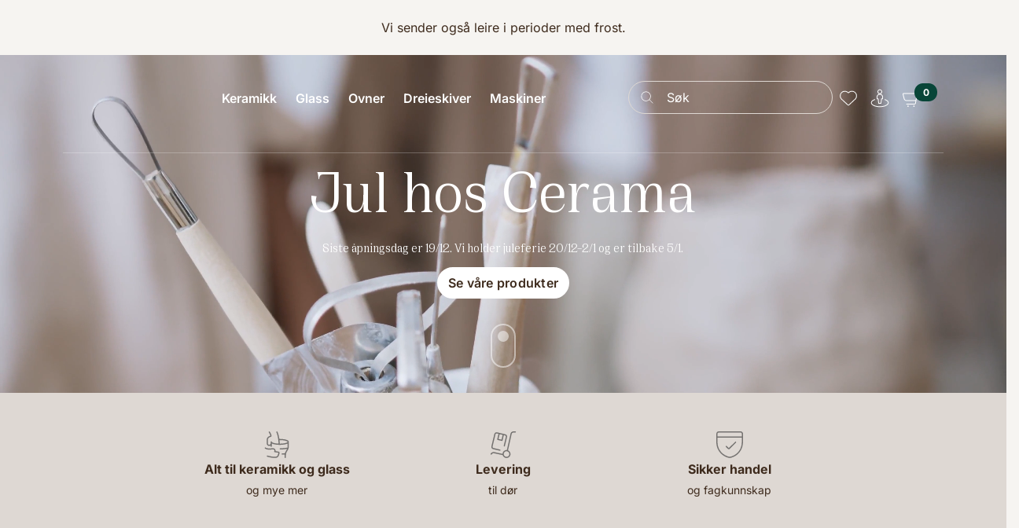

--- FILE ---
content_type: text/html; charset=utf-8
request_url: https://cerama.no/
body_size: 38999
content:
	<!doctype html>
	<html lang="nb">
	<head>
		<!-- v1.22.0 -->
		<meta charset="utf-8">
		<meta name="viewport" content="height=device-height, width=device-width, initial-scale=1.0">
		<link rel="shortcut icon" href="/Files/Images/Logos/Cerama_favicon.png">
		<link rel="apple-touch-icon" href="/Files/Templates/Designs/Swift/Assets/Images/logo_transparent.png">
		<base href="https://cerama.no/">
<meta name="google-site-verification" content="LL9foRmjiGUT8G_faAelk8XKRKGyZCNpqQA3PWh-awA">
<meta property="og:description" content="">
<meta property="og:url" content="https://cerama.nohttps://cerama.no/">
<meta property="og:type" content="website">
<meta property="og:site_name" content="Cerama">
<meta property="og:title" content="Hjem">
		<title>Hjem</title>
		<link href="/Files/Templates/Designs/Swift/Assets/css/styles.css?638923411923990768" rel="stylesheet" media="all" type="text/css">
			<style>
				@media ( min-width: 1600px ) {
					.container-xxl,
					.container-xl,
					.container-lg,
					.container-md,
					.container-sm,
					.container {
						max-width: 1520px;
					}
				}
			</style>
				<style>
					@media ( min-width: 1920px ) {
						.container-xxl,
						.container-xl,
						.container-lg,
						.container-md,
						.container-sm,
						.container {
							max-width: 1820px;
						}
					}
				</style>
		<link href="/Files/Templates/Designs/Swift/_parsed/Swift_css/Swift_styles_11.min.css?638899078526370000" rel="stylesheet" media="all" type="text/css" data-last-modified-content="04.08.2025 12:37:32">
		<script src="/Files/Templates/Designs/Swift/Assets/js/scripts.js?638923411929622768" defer></script>
		<script type="module">
			swift.Scroll.hideHeadersOnScroll();
			swift.Scroll.handleAlternativeTheme();
			window.addEventListener('load', () => {
				const aosColumns = document.querySelectorAll('[data-aos]');
				if (aosColumns.length > 0) {
					swift.AssetLoader.Load('/Files/Templates/Designs/Swift/Assets/js/aos.js?638923411929622768', 'js');
					document.addEventListener('load.swift.assetloader', function () {
						AOS.init({ duration: 400, delay: 100, easing: 'ease-in-out', mirror: false, disable: window.matchMedia('(prefers-reduced-motion: reduce)') });
					});
				}
			})
		</script>
			<script async src="https://www.googletagmanager.com/gtag/js?id=G-SHXFTE3K9P"></script>
			<script>
				window.dataLayer = window.dataLayer || [];
				function gtag() { dataLayer.push(arguments); }
				gtag('js', new Date());
				gtag('config', 'G-SHXFTE3K9P');
			</script>
	</head>
	<body class="brand  theme cerama-basis" id="page2949">
						<div class="m-0 d-flex  item_swift_page px-4 py-0" style="height: 70px;">
					<div class="announcement-bar js-announcement-bar" data-initial-interval-speed="0" data-interval-speed="5000" data-height="70">
						<div class="announcement-bar-slider-container text-animation-slider__container">
							<div class="announcement-bar-slider text-animation-slider__slider justify-content-center">
									<div class="announcement-bar-slider-item text-animation-slider__item animate-in">
										<span><p style="text-align: center;">Bestill gjerne n&aring; &ndash; men levering f&oslash;r jul kan dessverre ikke garanteres.</p></span>
									</div>
									<div class="announcement-bar-slider-item text-animation-slider__item ">
										<span><p style="text-align: center;">Vi sender ogs&aring; leire i perioder med frost.</p></span>
									</div>
							</div>
						</div>
					</div>
				</div>
	<style>
		:root {
			--topValueForHeader: 70px;
		}
	</style>
			<header class="js-page-header-custom page-header fixed-top  d-none d-xl-block" id="page-header-desktop">
		<div class="py-4 theme-animated   theme cerama-transparent  item_swift_4columnsflex" data-main-theme=" theme cerama-basis" data-alternative-theme=" theme cerama-transparent" data-swift-gridrow>
			<div class="container-xl">
				<div class="d-flex flex-row gap-1 gap-md-4 gap-lg-5 align-items-center">
					<div class="col flex-grow-0">
<figure class="m-0 d-flex justify-content-start item_swift_logo">
	<div id="14381" class="user-select-none" style="scroll-margin-top:var(--header-height,150px)"></div>
		<a href="/cerama-no" class="text-decoration-none" aria-label="Cerama NO">
			<div class="icon-auto" style="width: 190px">
				<svg id="cerama-logo" data-name="cerama-logo" xmlns="http://www.w3.org/2000/svg" version="1.1" viewBox="0 0 188 40.7">
    <path id="Path_6" data-name="Path 6" class="cerama-logo"
          d="M20.3 32a11.652 11.652 0 0 1-10.1-17.5c3.2-5.6 10.3-7.5 15.9-4.3 1.8 1 3.3 2.5 4.3 4.3l7.5-4.3C32.3.4 19.9-2.9 10.2 2.7c-3.1 1.8-5.7 4.4-7.5 7.5-3.6 6.3-3.6 14 0 20.3 5.6 9.7 18 13.1 27.8 7.5 3.1-1.8 5.7-4.4 7.5-7.5l-7.5-4.3c-2.1 3.6-5.9 5.8-10.1 5.8"/>
    <path id="Path_7" data-name="Path 7" class="cerama-logo"
          d="M27.8 16c-2.4-4.1-7.6-5.5-11.7-3.1-1.3.8-2.4 1.8-3.1 3.1-2.4 4.1-1 9.4 3.1 11.7 4.1 2.4 9.4 1 11.7-3.1 1.5-2.7 1.5-5.9 0-8.6"/>
    <path id="Path_8" data-name="Path 8" class="cerama-logo"
          d="m176.1 13.3 2.6-9.5h.4l2.6 9.5h-5.5ZM175.7.4l-5.9 21.2h4.1l1.3-4.7h7.4l1.3 4.7h4.1L182.1.4h-6.4Zm-33.9 0v21.2h3.9V4.7h.4l4.4 17h5.9l4.4-17h.4v17h3.9V.4h-6.9l-4.5 17h-.4l-4.6-17h-6.9Zm-16.7 12.9 2.6-9.5h.4l2.6 9.5h-5.5ZM124.7.4l-5.9 21.2h4.1l1.3-4.7h7.4l1.3 4.7h4.1L131.1.4h-6.4ZM103 4.1h4.9c1.6-.1 3 1 3.2 2.6v.4c0 1.6-1.2 3-2.8 3H103V4Zm12.1 3c0-4-2.8-6.7-6.8-6.7H99v21.2h4v-7.8h3.5l3.9 7.8h4.4l-4.3-8.2c2.8-.8 4.7-3.4 4.5-6.3M79.2.4v21.2h14.1V18H83.2v-5.2h9.1V9.2h-9.1V4.1h9.9V.4H79.2ZM56.5 8.6v4.8c0 5.6 3.6 8.6 8.8 8.6s8.4-3 8.4-7.7v-.7h-4v.8c0 2.4-1.2 4.1-4.4 4.1s-4.8-1.9-4.8-4.8V8.5c-.1-2.5 1.8-4.7 4.4-4.8h.4c2.9 0 4.4 1.6 4.4 4.1v.8h4v-.7c0-4.9-3-7.9-8.4-7.9s-8.8 3.3-8.8 8.6"/>
    <path id="Path_9" data-name="Path 9" class="cerama-logo"
          d="M89.4 39.6c0 .6.5 1.1 1.1 1.1.6 0 1.1-.5 1.1-1.1 0-.6-.5-1.1-1.1-1.1-.6 0-1.1.4-1.1 1M83 33.8h1.3c1.3 0 1.8.7 1.8 1.9v1.6c0 1.2-.5 1.9-1.8 1.9H83v-5.4Zm-1.5-1.4v8.2h2.8c2.2 0 3.4-1.1 3.4-3.3v-1.5c0-2.2-1.2-3.3-3.4-3.3h-2.8Zm-8.4 0v1.4h2.5v6.8h1.5v-6.8h2.5v-1.4h-6.5Zm-4.8-.2c-1.6 0-2.8.9-2.8 2.4s1 2.1 2.7 2.4c1.1.3 1.7.5 1.7 1.2s-.5 1.1-1.5 1.1c-.9.1-1.7-.5-1.8-1.3v-.5h-1.5v.3c0 1.9 1.3 3 3.3 3s3-.9 3-2.6-1-2.1-2.7-2.4h-.1c-1-.2-1.7-.4-1.7-1.2s.5-1 1.3-1 1.5.4 1.5 1.3v.3h1.5v-.4c0-1.6-1.3-2.6-3-2.6m-10.2.2v8.2h5.4v-1.4h-3.9v-2H63v-1.4h-3.5v-1.9h3.8v-1.4h-5.4Z"/>
    <path id="Path_10" data-name="Path 10" class="cerama-logo"
          d="M181.4 32.4v4.5h2c.2-.4.6-.6 1-.6.7 0 1.3.5 1.3 1.2v.2c0 .8-.5 1.5-1.3 1.6h-.2c-.8 0-1.5-.5-1.5-1.3v-.2c0-.1-1.5-.1-1.5-.1v.2c0 1.6 1.2 2.8 2.8 2.9h.3c1.6 0 3-1.1 3-2.7v-.3c0-1.3-.9-2.5-2.3-2.6h-.2c-.7 0-1.4.3-1.8.9h-.1V34h4v-1.4h-5.5Zm-7.7 0v1.4h4.3l-3.1 6.8h1.7l3.2-6.8v-1.4h-6.1Zm-4.3 4.1c-.8 0-1.5-.7-1.4-1.5 0-.8.7-1.5 1.5-1.4.8 0 1.4.7 1.4 1.5s-.5 1.4-1.3 1.5h-.2m-3-1.6c0 1.4 1 2.6 2.4 2.7h.2c.7 0 1.3-.2 1.8-.8h.1v.9c0 .7-.5 1.4-1.2 1.5h-.3c-.6 0-1.2-.4-1.3-1v-.2h-1.6c0 1.4 1.1 2.6 2.6 2.6h.3c1.5.2 2.9-1 3-2.5v-3.3c0-1.5-1.3-2.7-2.8-2.7h-.2c-1.6-.1-2.9 1-3 2.6v.2m-4.4-2.6-2.1 3.7h1.6l1.1-2.1h.1v6.5h1.5v-8.2h-2.3Z"/>
</svg>
			</div>
		</a>
</figure>
					</div>
					<div class="col flex-grow-0">
<div class="nav-wrapper megamenu-wrapper item_swift_megamenu" id="Menu_14204">
<nav class="d-flex py-0 justify-content-start text-start">
	<ul class="nav flex-nowrap menu_shop">
			<li id="Megamenu_GROUP464_14204" data-type="group" class="nav-item dropdown position-static">
					<a class="nav-link p-2 text-decoration-underline-hover fw-normal  fs-6 dropdown-toggle" href="/keramikk"  role="button" aria-haspopup="true" aria-expanded="false" data-bs-toggle="dropdown" data-bs-offset="0,0" id="NavLink_Megamenu_GROUP464_14204">
				<span class="align-middle">Keramikk</span>
					</a>
						<div class="dropdown-menu megamenu py-4" aria-labelledby="Megamenu_GROUP464_14204" id="NavGroupMegamenu_GROUP464_14204">
							<div class="container-xl">
									<div class="grid gap-4">
										<div class="g-col-9 g-col-xxl-10">
											<div class="d-flex flex-wrap gap-3 mx-n2 mx-xxl-n3 justify-content-start text-start">
													<div class="col-4 col-xl-3 col-xxl-2">
															<a id="Megamenu_GROUP597_14204" data-type="group" href="/keramikk/leire" class="nav-link text-decoration-underline-hover lh-sm text-break">
																	<h6 class="m-0 fw-bold  fs-7">Leire</h6>
															</a>
																	<a class="nav-link text-decoration-underline-hover lh-sm text-break" href="/keramikk/leire/leirgodsleire" >
																			<span class="fw-normal  fs-7">Leirgodsleire</span>
																	</a>
																	<a class="nav-link text-decoration-underline-hover lh-sm text-break" href="/keramikk/leire/steingodsleire" >
																			<span class="fw-normal  fs-7">Steingodsleire</span>
																	</a>
																	<a class="nav-link text-decoration-underline-hover lh-sm text-break" href="/keramikk/leire/porselen" >
																			<span class="fw-normal  fs-7">Porselen</span>
																	</a>
																	<a class="nav-link text-decoration-underline-hover lh-sm text-break" href="/keramikk/leire/stoepeleire" >
																			<span class="fw-normal  fs-7">Støpeleire</span>
																	</a>
													</div>
													<div class="col-4 col-xl-3 col-xxl-2">
															<a id="Megamenu_GROUP598_14204" data-type="group" href="/keramikk/glasur" class="nav-link text-decoration-underline-hover lh-sm text-break">
																	<h6 class="m-0 fw-bold  fs-7">Glasur</h6>
															</a>
																	<a class="nav-link text-decoration-underline-hover lh-sm text-break" href="/keramikk/glasur/leirgodsglasur" >
																			<span class="fw-normal  fs-7">Leirgodsglasur</span>
																	</a>
																	<a class="nav-link text-decoration-underline-hover lh-sm text-break" href="/keramikk/glasur/penselglasur-til-leirgods" >
																			<span class="fw-normal  fs-7">Penselglasur til leirgods</span>
																	</a>
																	<a class="nav-link text-decoration-underline-hover lh-sm text-break" href="/keramikk/glasur/steingodsglasur" >
																			<span class="fw-normal  fs-7">Steingodsglasur</span>
																	</a>
																	<a class="nav-link text-decoration-underline-hover lh-sm text-break" href="/keramikk/glasur/penselglasur-til-steingods" >
																			<span class="fw-normal  fs-7">Penselglasur til steingods</span>
																	</a>
																	<a class="nav-link text-decoration-underline-hover lh-sm text-break" href="/keramikk/glasur/rakuglasur" >
																			<span class="fw-normal  fs-7">Rakuglasur</span>
																	</a>
																	<a class="nav-link text-decoration-underline-hover lh-sm text-break" href="/keramikk/glasur/tilbehoer-til-glasur" >
																			<span class="fw-normal  fs-7">Tilbehør til glasur</span>
																	</a>
													</div>
													<div class="col-4 col-xl-3 col-xxl-2">
															<a id="Megamenu_GROUP599_14204" data-type="group" href="/keramikk/farger-og-dekorasjon" class="nav-link text-decoration-underline-hover lh-sm text-break">
																	<h6 class="m-0 fw-bold  fs-7">Farger og dekorasjon</h6>
															</a>
																	<a class="nav-link text-decoration-underline-hover lh-sm text-break" href="/keramikk/farger-og-dekorasjon/universalfarger" >
																			<span class="fw-normal  fs-7">Universalfarger</span>
																	</a>
																	<a class="nav-link text-decoration-underline-hover lh-sm text-break" href="/keramikk/farger-og-dekorasjon/begitninger-til-leirgods-og-steingods" >
																			<span class="fw-normal  fs-7">Begitninger til leirgods og steingods</span>
																	</a>
																	<a class="nav-link text-decoration-underline-hover lh-sm text-break" href="/keramikk/farger-og-dekorasjon/underglasurfarger" >
																			<span class="fw-normal  fs-7">Underglasurfarger</span>
																	</a>
																	<a class="nav-link text-decoration-underline-hover lh-sm text-break" href="/keramikk/farger-og-dekorasjon/kritt-og-blyanter" >
																			<span class="fw-normal  fs-7">Kritt og blyanter</span>
																	</a>
																	<a class="nav-link text-decoration-underline-hover lh-sm text-break" href="/keramikk/farger-og-dekorasjon/deko-og-oksydpenner" >
																			<span class="fw-normal  fs-7">Deko- og oksydpenner</span>
																	</a>
																	<a class="nav-link text-decoration-underline-hover lh-sm text-break" href="/keramikk/farger-og-dekorasjon/gull-og-platina" >
																			<span class="fw-normal  fs-7">Gull og platina</span>
																	</a>
																	<a class="nav-link text-decoration-underline-hover lh-sm text-break" href="/keramikk/farger-og-dekorasjon/dekaler-til-keramikk" >
																			<span class="fw-normal  fs-7">Dekaler til keramikk</span>
																	</a>
																	<a class="nav-link text-decoration-underline-hover lh-sm text-break" href="/keramikk/farger-og-dekorasjon/beholdere-og-sproeyter" >
																			<span class="fw-normal  fs-7">Beholdere og sprøyter</span>
																	</a>
													</div>
													<div class="col-4 col-xl-3 col-xxl-2">
															<a id="Megamenu_GROUP600_14204" data-type="group" href="/keramikk/verktoey" class="nav-link text-decoration-underline-hover lh-sm text-break">
																	<h6 class="m-0 fw-bold  fs-7">Verktøy</h6>
															</a>
																	<a class="nav-link text-decoration-underline-hover lh-sm text-break" href="/keramikk/verktoey/leirskjaerere-kniver-mm" >
																			<span class="fw-normal  fs-7">Leirskjærere, kniver mm</span>
																	</a>
																	<a class="nav-link text-decoration-underline-hover lh-sm text-break" href="/keramikk/verktoey/pensler" >
																			<span class="fw-normal  fs-7">Pensler</span>
																	</a>
																	<a class="nav-link text-decoration-underline-hover lh-sm text-break" href="/keramikk/verktoey/tenger" >
																			<span class="fw-normal  fs-7">Tenger</span>
																	</a>
																	<a class="nav-link text-decoration-underline-hover lh-sm text-break" href="/keramikk/verktoey/modellerpinner" >
																			<span class="fw-normal  fs-7">Modellerpinner</span>
																	</a>
																	<a class="nav-link text-decoration-underline-hover lh-sm text-break" href="/keramikk/verktoey/slynger" >
																			<span class="fw-normal  fs-7">Slynger</span>
																	</a>
																	<a class="nav-link text-decoration-underline-hover lh-sm text-break" href="/keramikk/verktoey/dreieverktoey" >
																			<span class="fw-normal  fs-7">Dreieverktøy</span>
																	</a>
																	<a class="nav-link text-decoration-underline-hover lh-sm text-break" href="/keramikk/verktoey/skinner" >
																			<span class="fw-normal  fs-7">Skinner</span>
																	</a>
																	<a class="nav-link text-decoration-underline-hover lh-sm text-break" href="/keramikk/verktoey/svamper" >
																			<span class="fw-normal  fs-7">Svamper</span>
																	</a>
																	<a class="nav-link text-decoration-underline-hover lh-sm text-break" href="/keramikk/verktoey/xiem-haandverktoey" >
																			<span class="fw-normal  fs-7">Xiem håndverktøy</span>
																	</a>
																	<a class="nav-link text-decoration-underline-hover lh-sm text-break" href="/keramikk/verktoey/stempler-og-ruller" >
																			<span class="fw-normal  fs-7">Stempler og ruller</span>
																	</a>
																	<a class="nav-link text-decoration-underline-hover lh-sm text-break" href="/keramikk/verktoey/diverse-verktoey" >
																			<span class="fw-normal  fs-7">Diverse verktøy</span>
																	</a>
													</div>
													<div class="col-4 col-xl-3 col-xxl-2">
															<a id="Megamenu_GROUP601_14204" data-type="group" href="/keramikk/raavarer-mm" class="nav-link text-decoration-underline-hover lh-sm text-break">
																	<h6 class="m-0 fw-bold  fs-7">Råvarer mm</h6>
															</a>
																	<a class="nav-link text-decoration-underline-hover lh-sm text-break" href="/keramikk/raavarer-mm/raavarer" >
																			<span class="fw-normal  fs-7">Råvarer</span>
																	</a>
																	<a class="nav-link text-decoration-underline-hover lh-sm text-break" href="/keramikk/raavarer-mm/voks-og-stoepemateriale" >
																			<span class="fw-normal  fs-7">Voks og støpemateriale</span>
																	</a>
																	<a class="nav-link text-decoration-underline-hover lh-sm text-break" href="/keramikk/raavarer-mm/gips" >
																			<span class="fw-normal  fs-7">Gips</span>
																	</a>
													</div>
													<div class="col-4 col-xl-3 col-xxl-2">
															<a id="Megamenu_GROUP602_14204" data-type="group" href="/keramikk/gips-og-kvetseformer" class="nav-link text-decoration-underline-hover lh-sm text-break">
																	<h6 class="m-0 fw-bold  fs-7">Gips- og kvetseformer</h6>
															</a>
																	<a class="nav-link text-decoration-underline-hover lh-sm text-break" href="/keramikk/gips-og-kvetseformer/gips-og-kvetseformer" >
																			<span class="fw-normal  fs-7">Gips- og kvetseformer</span>
																	</a>
													</div>
													<div class="col-4 col-xl-3 col-xxl-2">
															<a id="Megamenu_GROUP603_14204" data-type="group" href="/keramikk/maskiner" class="nav-link text-decoration-underline-hover lh-sm text-break">
																	<h6 class="m-0 fw-bold  fs-7">Maskiner</h6>
															</a>
																	<a class="nav-link text-decoration-underline-hover lh-sm text-break" href="/keramikk/maskiner/kavaletter" >
																			<span class="fw-normal  fs-7">Kavaletter</span>
																	</a>
																	<a class="nav-link text-decoration-underline-hover lh-sm text-break" href="/keramikk/maskiner/sproeytekabinetter" >
																			<span class="fw-normal  fs-7">Sprøytekabinetter</span>
																	</a>
																	<a class="nav-link text-decoration-underline-hover lh-sm text-break" href="/keramikk/maskiner/leirruller-og-presser" >
																			<span class="fw-normal  fs-7">Leirruller og -presser</span>
																	</a>
																	<a class="nav-link text-decoration-underline-hover lh-sm text-break" href="/keramikk/maskiner/vekter" >
																			<span class="fw-normal  fs-7">Vekter</span>
																	</a>
													</div>
													<div class="col-4 col-xl-3 col-xxl-2">
															<a id="Megamenu_GROUP604_14204" data-type="group" href="/keramikk/tilbehoer" class="nav-link text-decoration-underline-hover lh-sm text-break">
																	<h6 class="m-0 fw-bold  fs-7">Tilbehør</h6>
															</a>
																	<a class="nav-link text-decoration-underline-hover lh-sm text-break" href="/keramikk/tilbehoer/gipsplater" >
																			<span class="fw-normal  fs-7">Gipsplater</span>
																	</a>
																	<a class="nav-link text-decoration-underline-hover lh-sm text-break" href="/keramikk/tilbehoer/hansker" >
																			<span class="fw-normal  fs-7">Hansker</span>
																	</a>
																	<a class="nav-link text-decoration-underline-hover lh-sm text-break" href="/keramikk/tilbehoer/boeker" >
																			<span class="fw-normal  fs-7">Bøker</span>
																	</a>
																	<a class="nav-link text-decoration-underline-hover lh-sm text-break" href="/keramikk/tilbehoer/ildfast-traad" >
																			<span class="fw-normal  fs-7">Ildfast tråd</span>
																	</a>
																	<a class="nav-link text-decoration-underline-hover lh-sm text-break" href="/keramikk/tilbehoer/vernemidler" >
																			<span class="fw-normal  fs-7">Vernemidler</span>
																	</a>
																	<a class="nav-link text-decoration-underline-hover lh-sm text-break" href="/keramikk/tilbehoer/diverse-tilbehoer" >
																			<span class="fw-normal  fs-7">Diverse tilbehør</span>
																	</a>
													</div>
											</div>
										</div>
										<div class="g-col-3 g-col-xxl-2" id="NavGroupPromotionMegamenu_GROUP651_14204">
		<div class="grid grid-1 gap-3">
					</div>
										</div>
									</div>
							</div>
						</div>
			</li>
			<li id="Megamenu_GROUP591_14204" data-type="group" class="nav-item dropdown position-static">
					<a class="nav-link p-2 text-decoration-underline-hover fw-normal  fs-6 dropdown-toggle" href="/glass"  role="button" aria-haspopup="true" aria-expanded="false" data-bs-toggle="dropdown" data-bs-offset="0,0" id="NavLink_Megamenu_GROUP591_14204">
				<span class="align-middle">Glass</span>
					</a>
						<div class="dropdown-menu megamenu py-4" aria-labelledby="Megamenu_GROUP591_14204" id="NavGroupMegamenu_GROUP591_14204">
							<div class="container-xl">
									<div class="grid gap-4">
										<div class="g-col-9 g-col-xxl-10">
											<div class="d-flex flex-wrap gap-3 mx-n2 mx-xxl-n3 justify-content-start text-start">
													<div class="col-4 col-xl-3 col-xxl-2">
															<a id="Megamenu_GROUP652_14204" data-type="group" href="/glass/bullseye" class="nav-link text-decoration-underline-hover lh-sm text-break">
																	<h6 class="m-0 fw-bold  fs-7">Bullseye</h6>
															</a>
																	<a class="nav-link text-decoration-underline-hover lh-sm text-break" href="/glass/bullseye/basis-glassplater" >
																			<span class="fw-normal  fs-7">Basis glassplater</span>
																	</a>
																	<a class="nav-link text-decoration-underline-hover lh-sm text-break" href="/glass/bullseye/transparente-glassplater" >
																			<span class="fw-normal  fs-7">Transparente glassplater</span>
																	</a>
																	<a class="nav-link text-decoration-underline-hover lh-sm text-break" href="/glass/bullseye/2-mm-glassplater" >
																			<span class="fw-normal  fs-7">2 mm glassplater</span>
																	</a>
																	<a class="nav-link text-decoration-underline-hover lh-sm text-break" href="/glass/bullseye/opale-glassplater" >
																			<span class="fw-normal  fs-7">Opale glassplater</span>
																	</a>
																	<a class="nav-link text-decoration-underline-hover lh-sm text-break" href="/glass/bullseye/iridiserende-glassplater" >
																			<span class="fw-normal  fs-7">Iridiserende glassplater</span>
																	</a>
																	<a class="nav-link text-decoration-underline-hover lh-sm text-break" href="/glass/bullseye/flerfargede-glassplater" >
																			<span class="fw-normal  fs-7">Flerfargede glassplater</span>
																	</a>
																	<a class="nav-link text-decoration-underline-hover lh-sm text-break" href="/glass/bullseye/frits-knust-glass" >
																			<span class="fw-normal  fs-7">Frits (knust glass)</span>
																	</a>
																	<a class="nav-link text-decoration-underline-hover lh-sm text-break" href="/glass/bullseye/confetti-coe-90" >
																			<span class="fw-normal  fs-7">Confetti coe 90</span>
																	</a>
																	<a class="nav-link text-decoration-underline-hover lh-sm text-break" href="/glass/bullseye/stringers-noodles" >
																			<span class="fw-normal  fs-7">Stringers / noodles</span>
																	</a>
																	<a class="nav-link text-decoration-underline-hover lh-sm text-break" href="/glass/bullseye/dichroic" >
																			<span class="fw-normal  fs-7">Dichroic</span>
																	</a>
																	<a class="nav-link text-decoration-underline-hover lh-sm text-break" href="/glass/bullseye/perlestenger" >
																			<span class="fw-normal  fs-7">Perlestenger</span>
																	</a>
													</div>
													<div class="col-4 col-xl-3 col-xxl-2">
															<a id="Megamenu_GROUP654_14204" data-type="group" href="/glass/dekorasjon" class="nav-link text-decoration-underline-hover lh-sm text-break">
																	<h6 class="m-0 fw-bold  fs-7">Dekorasjon</h6>
															</a>
																	<a class="nav-link text-decoration-underline-hover lh-sm text-break" href="/glass/dekorasjon/multipenner" >
																			<span class="fw-normal  fs-7">Multipenner</span>
																	</a>
																	<a class="nav-link text-decoration-underline-hover lh-sm text-break" href="/glass/dekorasjon/glimmer" >
																			<span class="fw-normal  fs-7">Glimmer</span>
																	</a>
																	<a class="nav-link text-decoration-underline-hover lh-sm text-break" href="/glass/dekorasjon/traad-og-folie" >
																			<span class="fw-normal  fs-7">Tråd og folie</span>
																	</a>
																	<a class="nav-link text-decoration-underline-hover lh-sm text-break" href="/glass/dekorasjon/utstillingsstativ" >
																			<span class="fw-normal  fs-7">Utstillingsstativ</span>
																	</a>
													</div>
													<div class="col-4 col-xl-3 col-xxl-2">
															<a id="Megamenu_GROUP655_14204" data-type="group" href="/glass/glassverktoey" class="nav-link text-decoration-underline-hover lh-sm text-break">
																	<h6 class="m-0 fw-bold  fs-7">Glassverktøy</h6>
															</a>
																	<a class="nav-link text-decoration-underline-hover lh-sm text-break" href="/glass/glassverktoey/lim-og-skjaereolje-mm" >
																			<span class="fw-normal  fs-7">Lim og skjæreolje mm</span>
																	</a>
																	<a class="nav-link text-decoration-underline-hover lh-sm text-break" href="/glass/glassverktoey/workshop" >
																			<span class="fw-normal  fs-7">Workshop</span>
																	</a>
																	<a class="nav-link text-decoration-underline-hover lh-sm text-break" href="/glass/glassverktoey/glasskjaerere" >
																			<span class="fw-normal  fs-7">Glasskjærere</span>
																	</a>
																	<a class="nav-link text-decoration-underline-hover lh-sm text-break" href="/glass/glassverktoey/oppdekkingstape" >
																			<span class="fw-normal  fs-7">Oppdekkingstape</span>
																	</a>
																	<a class="nav-link text-decoration-underline-hover lh-sm text-break" href="/glass/glassverktoey/glasstenger" >
																			<span class="fw-normal  fs-7">Glasstenger</span>
																	</a>
																	<a class="nav-link text-decoration-underline-hover lh-sm text-break" href="/glass/glassverktoey/bore-slipe-knuse" >
																			<span class="fw-normal  fs-7">Bore / Slipe / Knuse</span>
																	</a>
																	<a class="nav-link text-decoration-underline-hover lh-sm text-break" href="/glass/glassverktoey/diverse-glassverktoey" >
																			<span class="fw-normal  fs-7">Diverse glassverktøy</span>
																	</a>
													</div>
													<div class="col-4 col-xl-3 col-xxl-2">
															<a id="Megamenu_GROUP656_14204" data-type="group" href="/glass/slumpingformer-og-papir" class="nav-link text-decoration-underline-hover lh-sm text-break">
																	<h6 class="m-0 fw-bold  fs-7">Slumpingformer og papir</h6>
															</a>
																	<a class="nav-link text-decoration-underline-hover lh-sm text-break" href="/glass/slumpingformer-og-papir/fiberpapir-og-separator" >
																			<span class="fw-normal  fs-7">Fiberpapir og separator</span>
																	</a>
																	<a class="nav-link text-decoration-underline-hover lh-sm text-break" href="/glass/slumpingformer-og-papir/slumpingformer" >
																			<span class="fw-normal  fs-7">Slumpingformer</span>
																	</a>
																	<a class="nav-link text-decoration-underline-hover lh-sm text-break" href="/glass/slumpingformer-og-papir/ceraform-og-boards" >
																			<span class="fw-normal  fs-7">Ceraform og boards</span>
																	</a>
													</div>
													<div class="col-4 col-xl-3 col-xxl-2">
															<a id="Megamenu_GROUP657_14204" data-type="group" href="/glass/glassmaskiner" class="nav-link text-decoration-underline-hover lh-sm text-break">
																	<h6 class="m-0 fw-bold  fs-7">Glassmaskiner</h6>
															</a>
																	<a class="nav-link text-decoration-underline-hover lh-sm text-break" href="/glass/glassmaskiner/glassmaskiner" >
																			<span class="fw-normal  fs-7">Glassmaskiner</span>
																	</a>
													</div>
											</div>
										</div>
										<div class="g-col-3 g-col-xxl-2" id="NavGroupPromotionMegamenu_GROUP688_14204">
		<div class="grid grid-1 gap-3">
					</div>
										</div>
									</div>
							</div>
						</div>
			</li>
			<li id="Megamenu_GROUP592_14204" data-type="group" class="nav-item dropdown position-static">
					<span class="nav-link p-2 fw-normal  fs-6 justify-content-start text-start dropdown-toggle"  role="button" aria-haspopup="true" aria-expanded="false" data-bs-toggle="dropdown" data-bs-offset="0,0" id="NavLink_Megamenu_GROUP592_14204">
				<span class="align-middle">Ovner</span>
					</span>
						<div class="dropdown-menu megamenu py-4" aria-labelledby="Megamenu_GROUP592_14204" id="NavGroupMegamenu_GROUP592_14204">
							<div class="container-xl">
									<div class="grid gap-4">
										<div class="g-col-9 g-col-xxl-10">
											<div class="d-flex flex-wrap gap-3 mx-n2 mx-xxl-n3 justify-content-start text-start">
													<div class="col-4 col-xl-3 col-xxl-2">
															<a id="Megamenu_GROUP690_14204" data-type="group" href="/ovner/glassovner" class="nav-link text-decoration-underline-hover lh-sm text-break">
																	<h6 class="m-0 fw-bold  fs-7">Glassovner</h6>
															</a>
													</div>
													<div class="col-4 col-xl-3 col-xxl-2">
															<a id="Megamenu_GROUP691_14204" data-type="group" href="/ovner/toppovner" class="nav-link text-decoration-underline-hover lh-sm text-break">
																	<h6 class="m-0 fw-bold  fs-7">Toppovner</h6>
															</a>
																	<a class="nav-link text-decoration-underline-hover lh-sm text-break" href="/ovner/toppovner/cerama-sc" >
																			<span class="fw-normal  fs-7">Cerama SC</span>
																	</a>
													</div>
													<div class="col-4 col-xl-3 col-xxl-2">
															<a id="Megamenu_GROUP692_14204" data-type="group" href="/ovner/kammerovner" class="nav-link text-decoration-underline-hover lh-sm text-break">
																	<h6 class="m-0 fw-bold  fs-7">Kammerovner</h6>
															</a>
																	<a class="nav-link text-decoration-underline-hover lh-sm text-break" href="/ovner/kammerovner/greenline-ovner" >
																			<span class="fw-normal  fs-7">Greenline-ovner</span>
																	</a>
																	<a class="nav-link text-decoration-underline-hover lh-sm text-break" href="/ovner/kammerovner/ke-s-ovner" >
																			<span class="fw-normal  fs-7">KE-S ovner</span>
																	</a>
																	<a class="nav-link text-decoration-underline-hover lh-sm text-break" href="/ovner/kammerovner/els-ovner" >
																			<span class="fw-normal  fs-7">ELS ovner</span>
																	</a>
													</div>
													<div class="col-4 col-xl-3 col-xxl-2">
															<a id="Megamenu_GROUP693_14204" data-type="group" href="/ovner/rakuovner" class="nav-link text-decoration-underline-hover lh-sm text-break">
																	<h6 class="m-0 fw-bold  fs-7">Rakuovner</h6>
															</a>
													</div>
													<div class="col-4 col-xl-3 col-xxl-2">
															<a id="Megamenu_GROUP694_14204" data-type="group" href="/ovner/smelteovner" class="nav-link text-decoration-underline-hover lh-sm text-break">
																	<h6 class="m-0 fw-bold  fs-7">Smelteovner</h6>
															</a>
																	<a class="nav-link text-decoration-underline-hover lh-sm text-break" href="/ovner/smelteovner/smelteovner" >
																			<span class="fw-normal  fs-7">Smelteovner</span>
																	</a>
																	<a class="nav-link text-decoration-underline-hover lh-sm text-break" href="/ovner/smelteovner/tilbehoer-til-smelteovner" >
																			<span class="fw-normal  fs-7">Tilbehør til smelteovner</span>
																	</a>
													</div>
													<div class="col-4 col-xl-3 col-xxl-2">
															<a id="Megamenu_GROUP695_14204" data-type="group" href="/ovner/ovnstilbehoer" class="nav-link text-decoration-underline-hover lh-sm text-break">
																	<h6 class="m-0 fw-bold  fs-7">Ovnstilbehør</h6>
															</a>
																	<a class="nav-link text-decoration-underline-hover lh-sm text-break" href="/ovner/ovnstilbehoer/ovnsplater-firkantede" >
																			<span class="fw-normal  fs-7">Ovnsplater, firkantede</span>
																	</a>
																	<a class="nav-link text-decoration-underline-hover lh-sm text-break" href="/ovner/ovnstilbehoer/ovnsplater-runde" >
																			<span class="fw-normal  fs-7">Ovnsplater, runde</span>
																	</a>
																	<a class="nav-link text-decoration-underline-hover lh-sm text-break" href="/ovner/ovnstilbehoer/stablemateriell" >
																			<span class="fw-normal  fs-7">Stablemateriell</span>
																	</a>
																	<a class="nav-link text-decoration-underline-hover lh-sm text-break" href="/ovner/ovnstilbehoer/platebeskyttelse" >
																			<span class="fw-normal  fs-7">Platebeskyttelse</span>
																	</a>
																	<a class="nav-link text-decoration-underline-hover lh-sm text-break" href="/ovner/ovnstilbehoer/orton-kjegler" >
																			<span class="fw-normal  fs-7">Orton kjegler</span>
																	</a>
																	<a class="nav-link text-decoration-underline-hover lh-sm text-break" href="/ovner/ovnstilbehoer/tallerkenstativ" >
																			<span class="fw-normal  fs-7">Tallerkenstativ</span>
																	</a>
																	<a class="nav-link text-decoration-underline-hover lh-sm text-break" href="/ovner/ovnstilbehoer/varmeelementer" >
																			<span class="fw-normal  fs-7">Varmeelementer</span>
																	</a>
																	<a class="nav-link text-decoration-underline-hover lh-sm text-break" href="/ovner/ovnstilbehoer/temperaturfoelere" >
																			<span class="fw-normal  fs-7">Temperaturfølere</span>
																	</a>
																	<a class="nav-link text-decoration-underline-hover lh-sm text-break" href="/ovner/ovnstilbehoer/gullsikringer" >
																			<span class="fw-normal  fs-7">Gullsikringer</span>
																	</a>
																	<a class="nav-link text-decoration-underline-hover lh-sm text-break" href="/ovner/ovnstilbehoer/diverse-ovnstilbehoer" >
																			<span class="fw-normal  fs-7">Diverse ovnstilbehør</span>
																	</a>
													</div>
											</div>
										</div>
										<div class="g-col-3 g-col-xxl-2" id="NavGroupPromotionMegamenu_GROUP710_14204">
		<div class="grid grid-1 gap-3">
					</div>
										</div>
									</div>
							</div>
						</div>
			</li>
			<li id="Megamenu_GROUP593_14204" data-type="group" class="nav-item dropdown position-static">
					<a class="nav-link p-2 text-decoration-underline-hover fw-normal  fs-6 dropdown-toggle" href="/dreieskiver"  role="button" aria-haspopup="true" aria-expanded="false" data-bs-toggle="dropdown" data-bs-offset="0,0" id="NavLink_Megamenu_GROUP593_14204">
				<span class="align-middle">Dreieskiver</span>
					</a>
						<div class="dropdown-menu megamenu py-4" aria-labelledby="Megamenu_GROUP593_14204" id="NavGroupMegamenu_GROUP593_14204">
							<div class="container-xl">
									<div class="grid gap-4">
										<div class="g-col-9 g-col-xxl-10">
											<div class="d-flex flex-wrap gap-3 mx-n2 mx-xxl-n3 justify-content-start text-start">
													<div class="col-4 col-xl-3 col-xxl-2">
															<a id="Megamenu_GROUP711_14204" data-type="group" href="/dreieskiver/dreieskiver" class="nav-link text-decoration-underline-hover lh-sm text-break">
																	<h6 class="m-0 fw-bold  fs-7">Dreieskiver</h6>
															</a>
													</div>
													<div class="col-4 col-xl-3 col-xxl-2">
															<a id="Megamenu_GROUP712_14204" data-type="group" href="/dreieskiver/tilbehoer-dreieskiver" class="nav-link text-decoration-underline-hover lh-sm text-break">
																	<h6 class="m-0 fw-bold  fs-7">Tilbehør dreieskiver</h6>
															</a>
													</div>
													<div class="col-4 col-xl-3 col-xxl-2">
															<a id="Megamenu_GROUP713_14204" data-type="group" href="/dreieskiver/reservedeler-dreieskiver" class="nav-link text-decoration-underline-hover lh-sm text-break">
																	<h6 class="m-0 fw-bold  fs-7">Reservedeler dreieskiver</h6>
															</a>
													</div>
											</div>
										</div>
										<div class="g-col-3 g-col-xxl-2" id="NavGroupPromotionMegamenu_GROUP713_14204">
		<div class="grid grid-1 gap-3">
					</div>
										</div>
									</div>
							</div>
						</div>
			</li>
			<li id="Megamenu_GROUP742_14204" data-type="group" class="nav-item dropdown position-static">
					<a class="nav-link p-2 text-decoration-underline-hover fw-normal  fs-6" href="/maskiner"  id="NavLink_Megamenu_GROUP742_14204">
				<span class="align-middle">Maskiner</span>
					</a>
			</li>
	</ul>
</nav>
</div>
<script type="module">
	swift.Menu.setMenuContentOffset('Menu_14204');
</script>
					</div>
					<div class="col flex-grow-1">
<div class="d-flex align-items-center h-100 my-auto search-modal small-field justify-content-end item_swift_searchfield">
	<div class="js-async-fetch-placeholder" style="width: 260px">
		<div class="dropdown js-type-ahead-dropdown type-ahead-dropdown custom-searchfield">
			<form method="get"
				  action="/Default.aspx?ID=2950"
				  data-search-results-page="3030"
				  data-product-details-page="/Default.aspx?ID=2950"
				  data-product-list-page="/Default.aspx?ID=2950"
				  data-search-layout="small-field"
				  class="js-suggest-form suggest-form">
				<input type="hidden" class="js-type-ahead-parameter">
				<input type="hidden" name="ID" value="2950">
				<input type="hidden" name="redirect" value="false">
				<input type="hidden" name="SearchLayout" value="small-field">
				<label for="searchField_16271" class="visually-hidden">Søk</label>
				<span class="position-absolute top-0 icon-2 px-3 d-flex align-items-center h-100 search-icon">
					<svg xmlns="http://www.w3.org/2000/svg" viewBox="0 0 24 24" version="1.1" id="Search--Streamline-Ultimate.svg">
	<path d="M9.216000000000001 0.735936C8.550936 0.7824479999999999 7.695696 0.953784 7.056 1.16868C6.5706 1.331712 6.29712 1.444896 5.818512 1.680768C4.4394 2.3604480000000003 3.2898720000000004 3.348264 2.384088 4.632C1.246896 6.24372 0.6789360000000001 8.129184 0.726888 10.133256C0.7445999999999999 10.873272 0.8092320000000001 11.380368 0.972456 12.06C1.244856 13.194263999999999 1.814856 14.415047999999999 2.518872 15.372C3.681432 16.952256000000002 5.443752 18.180744 7.32 18.7188C8.327976000000001 19.007856 9.328536000000001 19.124712000000002 10.38 19.076184C12.326952000000002 18.986328 14.315208 18.206616 15.802176 16.94988L16.040352 16.748592 19.282176 19.987752C22.80672 23.509392000000002 22.579584 23.299560000000003 22.837944 23.272896C23.071512 23.248776 23.248776 23.071512 23.272896 22.837944C23.299560000000003 22.579584 23.509704000000003 22.807032 19.984176 19.2786L16.74144 16.0332 16.814952 15.9546C16.938 15.823032000000001 17.260464000000002 15.409920000000001 17.438304 15.156C17.991552000000002 14.366040000000002 18.458351999999998 13.399944000000001 18.712296 12.51936C19.108656 11.144856 19.19412 9.677928000000001 18.956496 8.328C18.621959999999998 6.427536000000001 17.671584000000003 4.627368 16.314216000000002 3.3231840000000004C14.530512 1.6093680000000001 12.277152000000001 0.704784 9.84 0.724272C9.5562 0.726528 9.275400000000001 0.731784 9.216000000000001 0.735936M9.108 1.755072C7.487496 1.909536 5.817504 2.6245920000000003 4.573367999999999 3.6967440000000003C3.124824 4.945032 2.1362400000000004 6.70092 1.836 8.558688C1.5196319999999999 10.516392 1.8944640000000001 12.456912 2.917968 14.16C3.573984 15.251616000000002 4.583880000000001 16.252776 5.70504 16.923047999999998C7.992576000000001 18.290568 10.814784 18.458664 13.236 17.371584000000002C14.204808 16.936608 14.957184 16.416792 15.700392 15.668928C16.92996 14.431680000000002 17.729592 12.853608000000001 17.985072000000002 11.16C18.080592 10.526952 18.10884 9.625776 18.0498 9.096C17.935872 8.073984 17.672136000000002 7.170696 17.219231999999998 6.25152C16.072464 3.924144 13.825439999999999 2.2605120000000003 11.256 1.83648C10.641528 1.7350800000000002 9.69444 1.6991760000000002 9.108 1.755072" stroke="none" fill="currentColor" fill-rule="evenodd"></path>
</svg>
				</span>
				<input id="searchField_16271"
					   class="form-control js-type-ahead-field type-ahead-field py-2 ps-5 pe-3"
					   type="search"
					   placeholder="Søk"
					   autocomplete="off"
					   maxlength="255"
					   name="q"
					   value=""
					   data-original=""
					   onfocus="swift.Typeahead.init()">
				<button type="button"
						onclick="var f = document.getElementById('searchField_16271'); f.value = ''; f.focus();"
						class="btn h-100 icon-2 reset-search"
						aria-label="Clear search"
						style="opacity: 0; position: absolute; top: 0; right: 0; visibility: hidden;">
					<svg xmlns="http://www.w3.org/2000/svg" viewBox="0 0 24 24" version="1.1" id="Close--Streamline-Ultimate.svg">
	<path d="M1.02 0.7655040000000001C0.772536 0.880056 0.6558480000000001 1.1662320000000002 0.7568640000000001 1.410768C0.7831920000000001 1.4745599999999999 2.290416 2.9969520000000003 6.042816 6.750024L11.291904 12.000048 6.042768000000001 17.250024C2.287752 21.00564 0.7831440000000001 22.525392 0.756816 22.589232C0.59148 22.989984000000003 1.010136 23.408616000000002 1.410768 23.243136000000003C1.4745599999999999 23.216808 2.9969520000000003 21.709608 6.75 17.957208L12 12.708143999999999 17.25 17.957208C21.003048 21.709608 22.52544 23.216808 22.589232 23.243136000000003C22.989864 23.408616000000002 23.40852 22.989984000000003 23.243184 22.589232C23.216856 22.525392 21.712248000000002 21.00564 17.957232 17.250024L12.708096000000001 12.000048 17.957184 6.750024C21.709584 2.9969520000000003 23.216808 1.4745599999999999 23.243136000000003 1.410768C23.408616000000002 1.010136 22.989984000000003 0.59148 22.589232 0.756816C22.525392 0.7831440000000001 21.00564 2.287752 17.25 6.0427919999999995L12 11.291952 6.75 6.0427919999999995C2.99436 2.287752 1.4746080000000001 0.7831440000000001 1.410768 0.756816C1.291728 0.707712 1.137432 0.71112 1.02 0.7655040000000001" stroke="none" fill="currentColor" fill-rule="evenodd"></path>
</svg>
				</button>
			</form>
			<ul class="dropdown-menu w-100 js-type-ahead-menu type-ahead-menu"></ul>
		</div>
	</div>
</div>
					</div>
					<div class="col flex-grow-0">
<div class="nav-wrapper item_swift_navigation">
<nav class="d-flex py-0 flex-row justify-content-end text-end">
	<ul class="nav flex-nowrap flex-row">
				<li class="nav-item position-relative">
						<a href="/min-konto/mine-favoritter" class="p-2 nav-link text-nowrap text-decoration-underline-hover fs-6 fw-normal "   id="Navigation_Page_Desktop_2988_15268">
				<span class="visually-hidden">Favoritter</span>
		<span class="icon-3">
			<svg xmlns="http://www.w3.org/2000/svg" viewBox="0 0 24 24" version="1.1" id="Hearts-Card--Streamline-Ultimate.svg">
	<path d="M6.984 2.66268C5.438112 2.79312 4.029264 3.448968 2.949552 4.540824C1.991256 5.50992 1.383288 6.727104 1.1718000000000002 8.1C1.103808 8.54148 1.097136 9.416472 1.158504 9.846456C1.359672 11.25624 2.020392 12.59172 2.97984 13.527864C3.076728 13.6224 4.945296 15.356040000000002 7.1322 17.380392C9.9198 19.960800000000003 11.15376 21.088008000000002 11.260200000000001 21.151296C11.497344 21.292272 11.702808000000001 21.346488 12 21.346488C12.29688 21.346488 12.502656 21.292272 12.738864 21.151848C12.843936 21.089376 14.049672000000001 19.988424000000002 16.710863999999997 17.52504C21.258912000000002 13.315032 21.13764 13.429032000000001 21.396672000000002 13.120536C22.001016 12.400775999999999 22.485024 11.4498 22.705944000000002 10.548C22.838064 10.0086 22.879920000000002 9.647424 22.88112 9.036C22.882224 8.476344 22.8624 8.2482 22.77264 7.788C22.342344 5.58192 20.73888 3.7369200000000005 18.611976000000002 3.0006000000000004C17.903064 2.7552 17.318496 2.657616 16.548000000000002 2.656104C15.886224000000002 2.6547840000000003 15.462936000000001 2.7062880000000002 14.8824 2.858736C13.927536 3.1094640000000004 13.003656 3.612 12.245304 4.293216L11.998608 4.514832 11.789304 4.326192000000001C11.471016 4.039344000000001 11.356824000000001 3.9507120000000002 10.99032 3.7060560000000002C10.161552 3.1527600000000002 9.214176 2.805336 8.218128 2.6893920000000002C7.913856000000001 2.653968 7.25604 2.639736 6.984 2.66268M7.08 3.6627600000000005C5.954088 3.7663200000000003 4.9590000000000005 4.161768 4.116 4.8406080000000005C2.797968 5.902008 2.054424 7.531944 2.120016 9.216000000000001C2.150496 9.998856000000002 2.31624 10.654608 2.66292 11.364C2.971296 11.995032 3.250032 12.381024 3.741384 12.8574C3.9078239999999997 13.018775999999999 5.772 14.750664 7.884 16.706064C10.268424 18.913680000000003 11.760384 20.27832 11.82 20.306136000000002C11.941968 20.363064 12.058200000000001 20.363016 12.18 20.306016C12.239448 20.278176 13.678536 18.961248 15.96 16.846824C17.9862 14.968968 19.804728 13.285728 20.001192 13.106280000000002C20.197632 12.926832000000001 20.45928 12.662784 20.58264 12.519504C21.937584 10.945776 22.263264 8.74512 21.423000000000002 6.840888C20.936927999999998 5.739384 20.039184000000002 4.790088 18.968736 4.245696C18.176592 3.8428560000000003 17.42376 3.662976 16.524 3.661536C15.643848 3.6601440000000003 14.957952 3.8171760000000003 14.172 4.200024C13.523591999999999 4.5158640000000005 12.97536 4.927224 12.540000000000001 5.424576C12.301872 5.696616000000001 12.189576 5.7679920000000005 11.999712 5.7679920000000005C11.811192 5.7679920000000005 11.716632 5.707392 11.44272 5.411040000000001C11.075928000000001 5.014200000000001 10.829088 4.801728 10.425696 4.535688C9.58224 3.979416 8.625912 3.682728 7.6080000000000005 3.66156C7.377 3.6567600000000002 7.139400000000001 3.657288 7.08 3.6627600000000005" stroke="none" fill="currentColor" fill-rule="evenodd"></path>
</svg>
		</span>
						</a>
				</li>
				<li class="nav-item dropdown position-relative">
						<a href="/logg-inn" class="p-2 nav-link text-nowrap text-decoration-underline-hover fs-6 fw-normal  dropdown-toggle"  role="button" aria-haspopup="true" aria-expanded="false" data-bs-toggle="dropdown" data-bs-offset="0,0"  id="Navigation_Page_Desktop_2989_15268">
				<span class="visually-hidden">Logg inn</span>
		<span class="icon-3">
			<svg xmlns="http://www.w3.org/2000/svg" viewBox="0 0 24 24" version="1.1" id="Location-User--Streamline-Ultimate.svg">
	<path d="M11.52 0.7540800000000001C11.267544000000001 0.7991999999999999 11.15544 0.830496 10.908 0.924864C9.9672 1.2836400000000001 9.254448 2.127024 9.044736 3.1296000000000004C8.972928000000001 3.472872 8.973768 3.994992 9.04668 4.344C9.252 5.326968 9.895056 6.104736 10.845504 6.5197199999999995C10.945872 6.563544 11.007504 6.599544 10.982448 6.599712C10.957392 6.599880000000001 10.822392 6.639311999999999 10.682447999999999 6.68736C9.364008 7.140000000000001 8.362704 8.229000000000001 8.030520000000001 9.571608000000001C7.913232000000001 10.045608 7.908 10.129584 7.908 11.533824000000001L7.908 12.855648000000002 7.98012 12.973824C8.034312 13.062624 8.084592 13.108416 8.182416 13.158L8.312616 13.224 8.85576 13.224L9.398928 13.224 9.73596 15.918432000000001C9.962832 17.732015999999998 10.085208 18.636456 10.110288 18.684936C10.161888 18.784728 10.269336000000001 18.888528 10.361232000000001 18.92736C10.47504 18.975456 13.52496 18.975456 13.638768 18.92736C13.730664 18.888528 13.838111999999999 18.784728 13.889712000000001 18.684936C13.914792 18.636456 14.037096 17.732592 14.263800000000002 15.920304L14.600616 13.22772 15.166319999999999 13.219848C15.780672000000001 13.211328 15.802464 13.206984000000002 15.944736 13.064736000000002C16.098864 12.910584000000002 16.092 12.982056 16.092 11.532C16.092 10.129704 16.086744 10.045536 15.969479999999999 9.571608000000001C15.637296 8.229000000000001 14.635992 7.140000000000001 13.317552000000001 6.68736C13.177608000000001 6.639311999999999 13.042608000000001 6.599880000000001 13.017552 6.599712C12.992496000000001 6.599544 13.054128 6.563544 13.154496000000002 6.5197199999999995C13.661591999999999 6.29832 14.041319999999999 6.0123120000000005 14.352192 5.617608000000001C14.796648000000001 5.053368 15.004824000000001 4.457256 15.006528000000001 3.744C15.008376000000002 2.97228 14.772936 2.34024 14.260056 1.74C13.863336 1.275744 13.258584 0.9210480000000001 12.624 0.7804800000000001C12.380184 0.72648 11.757696000000001 0.711576 11.52 0.7540800000000001M11.620824 1.7531999999999999C11.416728 1.789704 11.088023999999999 1.924344 10.903512 2.047008C10.688472 2.1899520000000003 10.371792000000001 2.522496 10.259568000000002 2.723184C10.063608 3.07356 9.995256 3.343152 9.997704 3.7560000000000002C9.999816 4.115544 10.043688000000001 4.303392 10.199472 4.62C10.447824 5.12472 10.909656 5.51628 11.436 5.668392C11.5998 5.71572 11.682648 5.72388 12 5.72388C12.317352 5.72388 12.4002 5.71572 12.564 5.668392C13.090344000000002 5.51628 13.552176 5.12472 13.800528000000002 4.62C13.954728000000001 4.3066320000000005 13.998936 4.116816 14.001743999999999 3.7560000000000002C14.006231999999999 3.183648 13.846800000000002 2.776344 13.455648000000002 2.360712C13.182839999999999 2.070816 12.920376000000001 1.9088880000000001 12.528 1.788432C12.371256 1.740288 11.813903999999999 1.7186640000000002 11.620824 1.7531999999999999M11.700000000000001 7.489751999999999C11.150016 7.540992000000001 10.553088 7.778352000000001 10.104000000000001 8.124336C9.894984000000001 8.285376 9.574968 8.633064000000001 9.422856000000001 8.864400000000002C9.20268 9.199200000000001 9.030912 9.630887999999999 8.949744 10.053336C8.935248000000001 10.12884 8.918472 10.63344 8.91156 11.202L8.899248 12.216000000000001 9.418392 12.216000000000001C9.833447999999999 12.216000000000001 9.95544 12.223464 10.026768 12.253272C10.132728 12.297528000000002 10.237608 12.392424 10.290624000000001 12.492C10.317336000000001 12.542184 10.431504 13.382424 10.667256 15.264000000000001L11.005536000000001 17.964 12 17.964L12.994464 17.964 13.332744 15.264000000000001C13.568496000000001 13.382424 13.682664 12.542184 13.709376 12.492C13.762392 12.392424 13.867272 12.297528000000002 13.973232 12.253272C14.044560000000002 12.223464 14.166576000000001 12.216000000000001 14.581752 12.216000000000001L15.101064000000001 12.216000000000001 15.088392 11.202C15.081384 10.642368000000001 15.0642 10.127664 15.050040000000001 10.053336C14.970408 9.635328 14.798496000000002 9.202055999999999 14.57832 8.864400000000002C14.409504 8.605512 13.978079999999999 8.166552000000001 13.73712 8.008512C13.122863999999998 7.605696 12.40836 7.4237280000000005 11.700000000000001 7.489751999999999M5.4 13.240464000000001C4.168776 13.673928 3.2586000000000004 14.144976000000002 2.426736 14.779248C2.313024 14.86596 2.0628 15.094199999999999 1.870656 15.286439999999999C1.240488 15.916968 0.898416 16.514688 0.764016 17.22C0.715728 17.473344 0.722136 18.085944 0.77568 18.336000000000002C1.274712 20.666688 4.508856 22.516920000000002 9.120000000000001 23.109744C10.646088 23.305944 12.460392 23.336856 14.088000000000001 23.194368C18.435672 22.8138 21.919128 21.210648000000003 22.951439999999998 19.115256000000002C23.286192 18.435744 23.365848 17.714976 23.184504 17.005968C22.809576 15.540000000000001 21.22248 14.199959999999999 18.82212 13.32264C18.522672 13.213199999999999 18.399672000000002 13.201584 18.251784 13.26876C17.90988 13.424088 17.8542 13.900968 18.15228 14.120904C18.193920000000002 14.151624 18.4062 14.2446 18.624 14.327520000000002C20.341656 14.981471999999998 21.540552 15.849863999999998 22.02456 16.790616C22.214807999999998 17.160384 22.285368000000002 17.47212 22.264632 17.851128C22.247664 18.161328 22.205472 18.325632 22.067664 18.618000000000002C21.905736 18.961608000000002 21.75936 19.160448 21.408 19.514184C20.908056 20.017488 20.387304 20.374488 19.572 20.772792C17.89404 21.592584000000002 15.751296 22.094088 13.272 22.247304C12.762144 22.278816 11.235144 22.27908 10.739592 22.247736C8.149608 22.083984 5.995464 21.567408 4.284 20.699640000000002C3.5516639999999997 20.328336 3.053424 19.979304 2.592 19.514304C2.256792 19.176528 2.0864640000000003 18.945048 1.932144 18.617616C1.79472 18.326016 1.752336 18.161256 1.73544 17.85288C1.6994879999999999 17.196456 1.9651919999999998 16.6116 2.579664 15.994536C3.2640480000000003 15.307224000000001 4.227576 14.740560000000002 5.5200000000000005 14.26524C5.714568 14.193696000000001 5.793984 14.150616000000001 5.868480000000001 14.076287999999998C5.965896 13.979064000000001 6.024216 13.842744 6.02376 13.713216000000001C6.023472 13.62936 5.928216 13.419456 5.864976 13.36332C5.7487200000000005 13.260144 5.517576 13.199064 5.4 13.240464000000001" stroke="none" fill="currentColor" fill-rule="evenodd"></path>
</svg>
		</span>
						</a>
							<ul class="dropdown-menu " aria-labelledby="Navigation_Page_Desktop_2989_15268">
									<li>
											<a href="/logg-inn/logg-inn" class="dropdown-item py-2 text-decoration-underline-hover fs-6 fw-normal "  id="Navigation_Page_3064_15268">Logg inn</a>
									</li>
									<li>
											<a href="/logg-inn/glemt-password" class="dropdown-item py-2 text-decoration-underline-hover fs-6 fw-normal "  id="Navigation_Page_3065_15268">Glemt password</a>
									</li>
									<li>
											<a href="/logg-inn/opret-konto" class="dropdown-item py-2 text-decoration-underline-hover fs-6 fw-normal "  id="Navigation_Page_3066_15268">Opret konto</a>
									</li>
															</ul>
				</li>
				<li class="nav-item position-relative">
						<a href="/kurv" class="p-2 nav-link text-nowrap text-decoration-underline-hover fs-6 fw-normal "   id="Navigation_Page_Desktop_2991_15268">
		<span class="icon-3">
			<svg xmlns="http://www.w3.org/2000/svg" viewBox="0 0 24 24" version="1.1" id="Shopping-Cart-1--Streamline-Ultimate.svg">
	<path d="M21.170904 1.010544C20.445743999999998 1.1338320000000002 19.77336 1.7532240000000001 19.59744 2.46C19.567800000000002 2.579064 19.080000000000002 5.402472 19.080000000000002 5.454936C19.080000000000002 5.464008 15.237912000000001 5.474232 10.542 5.477712L2.004 5.484 1.848 5.540208000000001C1.4328720000000001 5.689824 1.1257679999999999 6.01776 1.019808 6.424632C0.9375840000000001 6.740328 0.920712 6.658440000000001 1.7530080000000001 9.987264000000001C2.218152 11.847672000000001 2.555304 13.14936 2.606256 13.281504C2.924568 14.107056 3.569016 14.789304 4.400064 15.180552C4.6644 15.304992 4.855992 15.370056 5.16 15.438672L5.388 15.490128 11.37876 15.497424L17.369544 15.504743999999999 17.314368 15.82236C17.284032 15.997056 17.178264 16.615199999999998 17.079336 17.196C16.968072000000003 17.849184 16.878648000000002 18.306096 16.844952000000003 18.393792C16.777944 18.568056 16.588656 18.779712000000004 16.415496 18.87396C16.155552 19.015439999999998 16.483224 19.007352 10.968 19.00824C6.0960719999999995 19.009032 5.888136 19.010832 5.796 19.053096C5.5993200000000005 19.143312 5.496 19.301351999999998 5.496 19.512C5.496 19.663248 5.537808 19.765512 5.6406 19.865592C5.809176 20.029752 5.3694 20.018088 11.1 20.010528L16.284 20.003688 16.464 19.94856C17.172072 19.731744 17.695272 19.193904 17.869224000000003 18.504C17.887536 18.4314 18.497376000000003 14.872800000000002 19.224408 10.596C19.951464 6.3192 20.557728 2.776872 20.571672 2.724144C20.633496 2.490264 20.779752 2.288712 20.98296 2.157384C21.21624 2.0066159999999997 21.302448 1.992 21.959064 1.992C22.302384 1.992 22.581648 1.9812 22.643976000000002 1.9655040000000001C22.878384 1.906488 23.032104 1.6824 23.011176 1.43016C22.998264 1.274472 22.926984 1.156752 22.788 1.061688L22.692 0.996 21.996000000000002 0.992304C21.6132 0.990264 21.241896 0.998472 21.170904 1.010544M2.145312 6.503520000000001C2.069568 6.53412 1.992 6.64536 1.992 6.723384C1.992 6.832584 3.473424 12.728496000000002 3.552168 12.932687999999999C3.7101840000000004 13.342464000000001 4.088976 13.813632 4.461048 14.063256C4.670928000000001 14.204064 5.011296 14.360088 5.256 14.427672000000001L5.46 14.484 11.49948 14.490312000000001L17.53896 14.496648000000002 17.564904 14.346312000000001C17.84712 12.710784 18.888 6.557784 18.888 6.525048C18.888 6.48108 18.689856000000002 6.480048 10.542 6.4815119999999995C5.951688 6.482352000000001 2.1732 6.4922640000000005 2.145312 6.503520000000001M7.649616 21.290112C7.432080000000001 21.341376 7.182576 21.544104 7.0824240000000005 21.751008000000002C6.868272 22.1934 7.059744 22.730184 7.506336 22.939488C7.625472 22.995312000000002 7.674672000000001 23.004 7.872 23.004C8.071871999999999 23.004 8.116488 22.995888 8.233704000000001 22.938336C8.407944 22.852776 8.584200000000001 22.677288 8.661936 22.512C8.715744 22.397544 8.724 22.348104000000003 8.724 22.14C8.724 21.927552000000002 8.716536000000001 21.884856000000003 8.658984 21.768C8.471832000000001 21.388056 8.060496 21.19332 7.649616 21.290112M15.161616 21.290112C14.943072 21.341616000000002 14.702015999999999 21.538032 14.596944 21.750264C14.482584000000001 21.981264 14.481312 22.295352 14.593776 22.527696C14.66772 22.680408000000003 14.856384 22.8636 15.017520000000001 22.939104C15.137568 22.99536 15.18636 23.004 15.384 23.004C15.579 23.004 15.631104000000002 22.995024 15.744048 22.942056C15.912816 22.86288 16.09488 22.680816 16.174056 22.512048C16.227719999999998 22.397664 16.236 22.347912 16.236 22.14C16.236 21.930144 16.228056 21.883416 16.172784 21.768C15.992952 21.392592 15.571704 21.193488000000002 15.161616 21.290112" stroke="none" fill="currentColor" fill-rule="evenodd"></path>
</svg>
		</span>
				<span class="js-cart-qty mini-cart-quantity custom-utility-menu-cart-number badge text-white rounded-pill" >
					0
					<span class="visually-hidden">Go to cart</span>
				</span>
						</a>
				</li>
	</ul>
</nav>
</div>
					</div>
				</div>
			</div>
		</div>
		<section id="section-11604" class="item_base_section  theme cerama-transparent pt-0 pb-0" data-swift-gridrow>
			<div>
				<div class="container-xl">
					<div class="row justify-content-center">
						<div class="col-12 col-lg-12">
							<div class="row align-none justify-content-between g-4">
										<div class="col col-sm col-md-12 ">
											<div class="  h-100">
												<div class="row align-none justify-content-between h-100 g-4 ">
														<div class="col col-12 col-sm   ">
		<div class="p-panel-container  flex-column" id="16186">
		<div class=" h-100">
		<div class="p-txt-container  d-flex flex-column align-items-start col col-12 col-sm   ">
<hr class="w-100" />			
		</div>
		</div>
		</div>
</div>
												</div>
											</div>
										</div>
							</div>
						</div>
					</div>
				</div>
			</div>
		</section>
			</header>
			<header class="js-page-header-custom page-header fixed-top  d-block d-xl-none" id="page-header-mobile">
		<div class="py-3 theme-animated   theme cerama-transparent  item_swift_3columnsflex" data-main-theme=" theme cerama-basis" data-alternative-theme=" theme cerama-transparent" data-swift-gridrow>
			<div class="container-xl">
				<div class="d-flex flex-row gap-3 align-items-center">
					<div class="col flex-grow-1">
<figure class="m-0 d-flex justify-content-start item_swift_logo">
	<div id="14428" class="user-select-none" style="scroll-margin-top:var(--header-height,150px)"></div>
		<a href="/cerama-no" class="text-decoration-none" aria-label="Cerama">
			<div class="icon-auto" style="width: 125px">
				<svg id="cerama-logo" data-name="cerama-logo" xmlns="http://www.w3.org/2000/svg" version="1.1" viewBox="0 0 188 40.7">
    <path id="Path_6" data-name="Path 6" class="cerama-logo"
          d="M20.3 32a11.652 11.652 0 0 1-10.1-17.5c3.2-5.6 10.3-7.5 15.9-4.3 1.8 1 3.3 2.5 4.3 4.3l7.5-4.3C32.3.4 19.9-2.9 10.2 2.7c-3.1 1.8-5.7 4.4-7.5 7.5-3.6 6.3-3.6 14 0 20.3 5.6 9.7 18 13.1 27.8 7.5 3.1-1.8 5.7-4.4 7.5-7.5l-7.5-4.3c-2.1 3.6-5.9 5.8-10.1 5.8"/>
    <path id="Path_7" data-name="Path 7" class="cerama-logo"
          d="M27.8 16c-2.4-4.1-7.6-5.5-11.7-3.1-1.3.8-2.4 1.8-3.1 3.1-2.4 4.1-1 9.4 3.1 11.7 4.1 2.4 9.4 1 11.7-3.1 1.5-2.7 1.5-5.9 0-8.6"/>
    <path id="Path_8" data-name="Path 8" class="cerama-logo"
          d="m176.1 13.3 2.6-9.5h.4l2.6 9.5h-5.5ZM175.7.4l-5.9 21.2h4.1l1.3-4.7h7.4l1.3 4.7h4.1L182.1.4h-6.4Zm-33.9 0v21.2h3.9V4.7h.4l4.4 17h5.9l4.4-17h.4v17h3.9V.4h-6.9l-4.5 17h-.4l-4.6-17h-6.9Zm-16.7 12.9 2.6-9.5h.4l2.6 9.5h-5.5ZM124.7.4l-5.9 21.2h4.1l1.3-4.7h7.4l1.3 4.7h4.1L131.1.4h-6.4ZM103 4.1h4.9c1.6-.1 3 1 3.2 2.6v.4c0 1.6-1.2 3-2.8 3H103V4Zm12.1 3c0-4-2.8-6.7-6.8-6.7H99v21.2h4v-7.8h3.5l3.9 7.8h4.4l-4.3-8.2c2.8-.8 4.7-3.4 4.5-6.3M79.2.4v21.2h14.1V18H83.2v-5.2h9.1V9.2h-9.1V4.1h9.9V.4H79.2ZM56.5 8.6v4.8c0 5.6 3.6 8.6 8.8 8.6s8.4-3 8.4-7.7v-.7h-4v.8c0 2.4-1.2 4.1-4.4 4.1s-4.8-1.9-4.8-4.8V8.5c-.1-2.5 1.8-4.7 4.4-4.8h.4c2.9 0 4.4 1.6 4.4 4.1v.8h4v-.7c0-4.9-3-7.9-8.4-7.9s-8.8 3.3-8.8 8.6"/>
    <path id="Path_9" data-name="Path 9" class="cerama-logo"
          d="M89.4 39.6c0 .6.5 1.1 1.1 1.1.6 0 1.1-.5 1.1-1.1 0-.6-.5-1.1-1.1-1.1-.6 0-1.1.4-1.1 1M83 33.8h1.3c1.3 0 1.8.7 1.8 1.9v1.6c0 1.2-.5 1.9-1.8 1.9H83v-5.4Zm-1.5-1.4v8.2h2.8c2.2 0 3.4-1.1 3.4-3.3v-1.5c0-2.2-1.2-3.3-3.4-3.3h-2.8Zm-8.4 0v1.4h2.5v6.8h1.5v-6.8h2.5v-1.4h-6.5Zm-4.8-.2c-1.6 0-2.8.9-2.8 2.4s1 2.1 2.7 2.4c1.1.3 1.7.5 1.7 1.2s-.5 1.1-1.5 1.1c-.9.1-1.7-.5-1.8-1.3v-.5h-1.5v.3c0 1.9 1.3 3 3.3 3s3-.9 3-2.6-1-2.1-2.7-2.4h-.1c-1-.2-1.7-.4-1.7-1.2s.5-1 1.3-1 1.5.4 1.5 1.3v.3h1.5v-.4c0-1.6-1.3-2.6-3-2.6m-10.2.2v8.2h5.4v-1.4h-3.9v-2H63v-1.4h-3.5v-1.9h3.8v-1.4h-5.4Z"/>
    <path id="Path_10" data-name="Path 10" class="cerama-logo"
          d="M181.4 32.4v4.5h2c.2-.4.6-.6 1-.6.7 0 1.3.5 1.3 1.2v.2c0 .8-.5 1.5-1.3 1.6h-.2c-.8 0-1.5-.5-1.5-1.3v-.2c0-.1-1.5-.1-1.5-.1v.2c0 1.6 1.2 2.8 2.8 2.9h.3c1.6 0 3-1.1 3-2.7v-.3c0-1.3-.9-2.5-2.3-2.6h-.2c-.7 0-1.4.3-1.8.9h-.1V34h4v-1.4h-5.5Zm-7.7 0v1.4h4.3l-3.1 6.8h1.7l3.2-6.8v-1.4h-6.1Zm-4.3 4.1c-.8 0-1.5-.7-1.4-1.5 0-.8.7-1.5 1.5-1.4.8 0 1.4.7 1.4 1.5s-.5 1.4-1.3 1.5h-.2m-3-1.6c0 1.4 1 2.6 2.4 2.7h.2c.7 0 1.3-.2 1.8-.8h.1v.9c0 .7-.5 1.4-1.2 1.5h-.3c-.6 0-1.2-.4-1.3-1v-.2h-1.6c0 1.4 1.1 2.6 2.6 2.6h.3c1.5.2 2.9-1 3-2.5v-3.3c0-1.5-1.3-2.7-2.8-2.7h-.2c-1.6-.1-2.9 1-3 2.6v.2m-4.4-2.6-2.1 3.7h1.6l1.1-2.1h.1v6.5h1.5v-8.2h-2.3Z"/>
</svg>
			</div>
		</a>
</figure>
					</div>
					<div class="col flex-grow-0">
<div class="nav-wrapper item_swift_navigation">
<nav class="d-flex py-0 flex-row justify-content-end text-end">
	<ul class="nav flex-nowrap flex-row">
				<li class="nav-item position-relative">
						<a href="/min-konto/mine-favoritter" class="p-2 nav-link text-nowrap text-decoration-underline-hover fs-6 fw-normal "   id="Navigation_Page_Desktop_2988_14427">
				<span class="visually-hidden">Favoritter</span>
		<span class="icon-3">
			<svg xmlns="http://www.w3.org/2000/svg" viewBox="0 0 24 24" version="1.1" id="Hearts-Card--Streamline-Ultimate.svg">
	<path d="M6.984 2.66268C5.438112 2.79312 4.029264 3.448968 2.949552 4.540824C1.991256 5.50992 1.383288 6.727104 1.1718000000000002 8.1C1.103808 8.54148 1.097136 9.416472 1.158504 9.846456C1.359672 11.25624 2.020392 12.59172 2.97984 13.527864C3.076728 13.6224 4.945296 15.356040000000002 7.1322 17.380392C9.9198 19.960800000000003 11.15376 21.088008000000002 11.260200000000001 21.151296C11.497344 21.292272 11.702808000000001 21.346488 12 21.346488C12.29688 21.346488 12.502656 21.292272 12.738864 21.151848C12.843936 21.089376 14.049672000000001 19.988424000000002 16.710863999999997 17.52504C21.258912000000002 13.315032 21.13764 13.429032000000001 21.396672000000002 13.120536C22.001016 12.400775999999999 22.485024 11.4498 22.705944000000002 10.548C22.838064 10.0086 22.879920000000002 9.647424 22.88112 9.036C22.882224 8.476344 22.8624 8.2482 22.77264 7.788C22.342344 5.58192 20.73888 3.7369200000000005 18.611976000000002 3.0006000000000004C17.903064 2.7552 17.318496 2.657616 16.548000000000002 2.656104C15.886224000000002 2.6547840000000003 15.462936000000001 2.7062880000000002 14.8824 2.858736C13.927536 3.1094640000000004 13.003656 3.612 12.245304 4.293216L11.998608 4.514832 11.789304 4.326192000000001C11.471016 4.039344000000001 11.356824000000001 3.9507120000000002 10.99032 3.7060560000000002C10.161552 3.1527600000000002 9.214176 2.805336 8.218128 2.6893920000000002C7.913856000000001 2.653968 7.25604 2.639736 6.984 2.66268M7.08 3.6627600000000005C5.954088 3.7663200000000003 4.9590000000000005 4.161768 4.116 4.8406080000000005C2.797968 5.902008 2.054424 7.531944 2.120016 9.216000000000001C2.150496 9.998856000000002 2.31624 10.654608 2.66292 11.364C2.971296 11.995032 3.250032 12.381024 3.741384 12.8574C3.9078239999999997 13.018775999999999 5.772 14.750664 7.884 16.706064C10.268424 18.913680000000003 11.760384 20.27832 11.82 20.306136000000002C11.941968 20.363064 12.058200000000001 20.363016 12.18 20.306016C12.239448 20.278176 13.678536 18.961248 15.96 16.846824C17.9862 14.968968 19.804728 13.285728 20.001192 13.106280000000002C20.197632 12.926832000000001 20.45928 12.662784 20.58264 12.519504C21.937584 10.945776 22.263264 8.74512 21.423000000000002 6.840888C20.936927999999998 5.739384 20.039184000000002 4.790088 18.968736 4.245696C18.176592 3.8428560000000003 17.42376 3.662976 16.524 3.661536C15.643848 3.6601440000000003 14.957952 3.8171760000000003 14.172 4.200024C13.523591999999999 4.5158640000000005 12.97536 4.927224 12.540000000000001 5.424576C12.301872 5.696616000000001 12.189576 5.7679920000000005 11.999712 5.7679920000000005C11.811192 5.7679920000000005 11.716632 5.707392 11.44272 5.411040000000001C11.075928000000001 5.014200000000001 10.829088 4.801728 10.425696 4.535688C9.58224 3.979416 8.625912 3.682728 7.6080000000000005 3.66156C7.377 3.6567600000000002 7.139400000000001 3.657288 7.08 3.6627600000000005" stroke="none" fill="currentColor" fill-rule="evenodd"></path>
</svg>
		</span>
						</a>
				</li>
				<li class="nav-item dropdown position-relative">
						<a href="/logg-inn" class="p-2 nav-link text-nowrap text-decoration-underline-hover fs-6 fw-normal  dropdown-toggle"  role="button" aria-haspopup="true" aria-expanded="false" data-bs-toggle="dropdown" data-bs-offset="0,0"  id="Navigation_Page_Desktop_2989_14427">
				<span class="visually-hidden">Logg inn</span>
		<span class="icon-3">
			<svg xmlns="http://www.w3.org/2000/svg" viewBox="0 0 24 24" version="1.1" id="Location-User--Streamline-Ultimate.svg">
	<path d="M11.52 0.7540800000000001C11.267544000000001 0.7991999999999999 11.15544 0.830496 10.908 0.924864C9.9672 1.2836400000000001 9.254448 2.127024 9.044736 3.1296000000000004C8.972928000000001 3.472872 8.973768 3.994992 9.04668 4.344C9.252 5.326968 9.895056 6.104736 10.845504 6.5197199999999995C10.945872 6.563544 11.007504 6.599544 10.982448 6.599712C10.957392 6.599880000000001 10.822392 6.639311999999999 10.682447999999999 6.68736C9.364008 7.140000000000001 8.362704 8.229000000000001 8.030520000000001 9.571608000000001C7.913232000000001 10.045608 7.908 10.129584 7.908 11.533824000000001L7.908 12.855648000000002 7.98012 12.973824C8.034312 13.062624 8.084592 13.108416 8.182416 13.158L8.312616 13.224 8.85576 13.224L9.398928 13.224 9.73596 15.918432000000001C9.962832 17.732015999999998 10.085208 18.636456 10.110288 18.684936C10.161888 18.784728 10.269336000000001 18.888528 10.361232000000001 18.92736C10.47504 18.975456 13.52496 18.975456 13.638768 18.92736C13.730664 18.888528 13.838111999999999 18.784728 13.889712000000001 18.684936C13.914792 18.636456 14.037096 17.732592 14.263800000000002 15.920304L14.600616 13.22772 15.166319999999999 13.219848C15.780672000000001 13.211328 15.802464 13.206984000000002 15.944736 13.064736000000002C16.098864 12.910584000000002 16.092 12.982056 16.092 11.532C16.092 10.129704 16.086744 10.045536 15.969479999999999 9.571608000000001C15.637296 8.229000000000001 14.635992 7.140000000000001 13.317552000000001 6.68736C13.177608000000001 6.639311999999999 13.042608000000001 6.599880000000001 13.017552 6.599712C12.992496000000001 6.599544 13.054128 6.563544 13.154496000000002 6.5197199999999995C13.661591999999999 6.29832 14.041319999999999 6.0123120000000005 14.352192 5.617608000000001C14.796648000000001 5.053368 15.004824000000001 4.457256 15.006528000000001 3.744C15.008376000000002 2.97228 14.772936 2.34024 14.260056 1.74C13.863336 1.275744 13.258584 0.9210480000000001 12.624 0.7804800000000001C12.380184 0.72648 11.757696000000001 0.711576 11.52 0.7540800000000001M11.620824 1.7531999999999999C11.416728 1.789704 11.088023999999999 1.924344 10.903512 2.047008C10.688472 2.1899520000000003 10.371792000000001 2.522496 10.259568000000002 2.723184C10.063608 3.07356 9.995256 3.343152 9.997704 3.7560000000000002C9.999816 4.115544 10.043688000000001 4.303392 10.199472 4.62C10.447824 5.12472 10.909656 5.51628 11.436 5.668392C11.5998 5.71572 11.682648 5.72388 12 5.72388C12.317352 5.72388 12.4002 5.71572 12.564 5.668392C13.090344000000002 5.51628 13.552176 5.12472 13.800528000000002 4.62C13.954728000000001 4.3066320000000005 13.998936 4.116816 14.001743999999999 3.7560000000000002C14.006231999999999 3.183648 13.846800000000002 2.776344 13.455648000000002 2.360712C13.182839999999999 2.070816 12.920376000000001 1.9088880000000001 12.528 1.788432C12.371256 1.740288 11.813903999999999 1.7186640000000002 11.620824 1.7531999999999999M11.700000000000001 7.489751999999999C11.150016 7.540992000000001 10.553088 7.778352000000001 10.104000000000001 8.124336C9.894984000000001 8.285376 9.574968 8.633064000000001 9.422856000000001 8.864400000000002C9.20268 9.199200000000001 9.030912 9.630887999999999 8.949744 10.053336C8.935248000000001 10.12884 8.918472 10.63344 8.91156 11.202L8.899248 12.216000000000001 9.418392 12.216000000000001C9.833447999999999 12.216000000000001 9.95544 12.223464 10.026768 12.253272C10.132728 12.297528000000002 10.237608 12.392424 10.290624000000001 12.492C10.317336000000001 12.542184 10.431504 13.382424 10.667256 15.264000000000001L11.005536000000001 17.964 12 17.964L12.994464 17.964 13.332744 15.264000000000001C13.568496000000001 13.382424 13.682664 12.542184 13.709376 12.492C13.762392 12.392424 13.867272 12.297528000000002 13.973232 12.253272C14.044560000000002 12.223464 14.166576000000001 12.216000000000001 14.581752 12.216000000000001L15.101064000000001 12.216000000000001 15.088392 11.202C15.081384 10.642368000000001 15.0642 10.127664 15.050040000000001 10.053336C14.970408 9.635328 14.798496000000002 9.202055999999999 14.57832 8.864400000000002C14.409504 8.605512 13.978079999999999 8.166552000000001 13.73712 8.008512C13.122863999999998 7.605696 12.40836 7.4237280000000005 11.700000000000001 7.489751999999999M5.4 13.240464000000001C4.168776 13.673928 3.2586000000000004 14.144976000000002 2.426736 14.779248C2.313024 14.86596 2.0628 15.094199999999999 1.870656 15.286439999999999C1.240488 15.916968 0.898416 16.514688 0.764016 17.22C0.715728 17.473344 0.722136 18.085944 0.77568 18.336000000000002C1.274712 20.666688 4.508856 22.516920000000002 9.120000000000001 23.109744C10.646088 23.305944 12.460392 23.336856 14.088000000000001 23.194368C18.435672 22.8138 21.919128 21.210648000000003 22.951439999999998 19.115256000000002C23.286192 18.435744 23.365848 17.714976 23.184504 17.005968C22.809576 15.540000000000001 21.22248 14.199959999999999 18.82212 13.32264C18.522672 13.213199999999999 18.399672000000002 13.201584 18.251784 13.26876C17.90988 13.424088 17.8542 13.900968 18.15228 14.120904C18.193920000000002 14.151624 18.4062 14.2446 18.624 14.327520000000002C20.341656 14.981471999999998 21.540552 15.849863999999998 22.02456 16.790616C22.214807999999998 17.160384 22.285368000000002 17.47212 22.264632 17.851128C22.247664 18.161328 22.205472 18.325632 22.067664 18.618000000000002C21.905736 18.961608000000002 21.75936 19.160448 21.408 19.514184C20.908056 20.017488 20.387304 20.374488 19.572 20.772792C17.89404 21.592584000000002 15.751296 22.094088 13.272 22.247304C12.762144 22.278816 11.235144 22.27908 10.739592 22.247736C8.149608 22.083984 5.995464 21.567408 4.284 20.699640000000002C3.5516639999999997 20.328336 3.053424 19.979304 2.592 19.514304C2.256792 19.176528 2.0864640000000003 18.945048 1.932144 18.617616C1.79472 18.326016 1.752336 18.161256 1.73544 17.85288C1.6994879999999999 17.196456 1.9651919999999998 16.6116 2.579664 15.994536C3.2640480000000003 15.307224000000001 4.227576 14.740560000000002 5.5200000000000005 14.26524C5.714568 14.193696000000001 5.793984 14.150616000000001 5.868480000000001 14.076287999999998C5.965896 13.979064000000001 6.024216 13.842744 6.02376 13.713216000000001C6.023472 13.62936 5.928216 13.419456 5.864976 13.36332C5.7487200000000005 13.260144 5.517576 13.199064 5.4 13.240464000000001" stroke="none" fill="currentColor" fill-rule="evenodd"></path>
</svg>
		</span>
						</a>
							<ul class="dropdown-menu " aria-labelledby="Navigation_Page_Desktop_2989_14427">
									<li>
											<a href="/logg-inn/logg-inn" class="dropdown-item py-2 text-decoration-underline-hover fs-6 fw-normal "  id="Navigation_Page_3064_14427">Logg inn</a>
									</li>
									<li>
											<a href="/logg-inn/glemt-password" class="dropdown-item py-2 text-decoration-underline-hover fs-6 fw-normal "  id="Navigation_Page_3065_14427">Glemt password</a>
									</li>
									<li>
											<a href="/logg-inn/opret-konto" class="dropdown-item py-2 text-decoration-underline-hover fs-6 fw-normal "  id="Navigation_Page_3066_14427">Opret konto</a>
									</li>
															</ul>
				</li>
				<li class="nav-item position-relative">
						<a href="/kurv" class="p-2 nav-link text-nowrap text-decoration-underline-hover fs-6 fw-normal "   id="Navigation_Page_Desktop_2991_14427">
		<span class="icon-3">
			<svg xmlns="http://www.w3.org/2000/svg" viewBox="0 0 24 24" version="1.1" id="Shopping-Cart-1--Streamline-Ultimate.svg">
	<path d="M21.170904 1.010544C20.445743999999998 1.1338320000000002 19.77336 1.7532240000000001 19.59744 2.46C19.567800000000002 2.579064 19.080000000000002 5.402472 19.080000000000002 5.454936C19.080000000000002 5.464008 15.237912000000001 5.474232 10.542 5.477712L2.004 5.484 1.848 5.540208000000001C1.4328720000000001 5.689824 1.1257679999999999 6.01776 1.019808 6.424632C0.9375840000000001 6.740328 0.920712 6.658440000000001 1.7530080000000001 9.987264000000001C2.218152 11.847672000000001 2.555304 13.14936 2.606256 13.281504C2.924568 14.107056 3.569016 14.789304 4.400064 15.180552C4.6644 15.304992 4.855992 15.370056 5.16 15.438672L5.388 15.490128 11.37876 15.497424L17.369544 15.504743999999999 17.314368 15.82236C17.284032 15.997056 17.178264 16.615199999999998 17.079336 17.196C16.968072000000003 17.849184 16.878648000000002 18.306096 16.844952000000003 18.393792C16.777944 18.568056 16.588656 18.779712000000004 16.415496 18.87396C16.155552 19.015439999999998 16.483224 19.007352 10.968 19.00824C6.0960719999999995 19.009032 5.888136 19.010832 5.796 19.053096C5.5993200000000005 19.143312 5.496 19.301351999999998 5.496 19.512C5.496 19.663248 5.537808 19.765512 5.6406 19.865592C5.809176 20.029752 5.3694 20.018088 11.1 20.010528L16.284 20.003688 16.464 19.94856C17.172072 19.731744 17.695272 19.193904 17.869224000000003 18.504C17.887536 18.4314 18.497376000000003 14.872800000000002 19.224408 10.596C19.951464 6.3192 20.557728 2.776872 20.571672 2.724144C20.633496 2.490264 20.779752 2.288712 20.98296 2.157384C21.21624 2.0066159999999997 21.302448 1.992 21.959064 1.992C22.302384 1.992 22.581648 1.9812 22.643976000000002 1.9655040000000001C22.878384 1.906488 23.032104 1.6824 23.011176 1.43016C22.998264 1.274472 22.926984 1.156752 22.788 1.061688L22.692 0.996 21.996000000000002 0.992304C21.6132 0.990264 21.241896 0.998472 21.170904 1.010544M2.145312 6.503520000000001C2.069568 6.53412 1.992 6.64536 1.992 6.723384C1.992 6.832584 3.473424 12.728496000000002 3.552168 12.932687999999999C3.7101840000000004 13.342464000000001 4.088976 13.813632 4.461048 14.063256C4.670928000000001 14.204064 5.011296 14.360088 5.256 14.427672000000001L5.46 14.484 11.49948 14.490312000000001L17.53896 14.496648000000002 17.564904 14.346312000000001C17.84712 12.710784 18.888 6.557784 18.888 6.525048C18.888 6.48108 18.689856000000002 6.480048 10.542 6.4815119999999995C5.951688 6.482352000000001 2.1732 6.4922640000000005 2.145312 6.503520000000001M7.649616 21.290112C7.432080000000001 21.341376 7.182576 21.544104 7.0824240000000005 21.751008000000002C6.868272 22.1934 7.059744 22.730184 7.506336 22.939488C7.625472 22.995312000000002 7.674672000000001 23.004 7.872 23.004C8.071871999999999 23.004 8.116488 22.995888 8.233704000000001 22.938336C8.407944 22.852776 8.584200000000001 22.677288 8.661936 22.512C8.715744 22.397544 8.724 22.348104000000003 8.724 22.14C8.724 21.927552000000002 8.716536000000001 21.884856000000003 8.658984 21.768C8.471832000000001 21.388056 8.060496 21.19332 7.649616 21.290112M15.161616 21.290112C14.943072 21.341616000000002 14.702015999999999 21.538032 14.596944 21.750264C14.482584000000001 21.981264 14.481312 22.295352 14.593776 22.527696C14.66772 22.680408000000003 14.856384 22.8636 15.017520000000001 22.939104C15.137568 22.99536 15.18636 23.004 15.384 23.004C15.579 23.004 15.631104000000002 22.995024 15.744048 22.942056C15.912816 22.86288 16.09488 22.680816 16.174056 22.512048C16.227719999999998 22.397664 16.236 22.347912 16.236 22.14C16.236 21.930144 16.228056 21.883416 16.172784 21.768C15.992952 21.392592 15.571704 21.193488000000002 15.161616 21.290112" stroke="none" fill="currentColor" fill-rule="evenodd"></path>
</svg>
		</span>
				<span class="js-cart-qty mini-cart-quantity custom-utility-menu-cart-number badge text-white rounded-pill" >
					0
					<span class="visually-hidden">Go to cart</span>
				</span>
						</a>
				</li>
	</ul>
</nav>
</div>
					</div>
					<div class="col flex-grow-0">
<div class="nav-wrapper d-flex justify-content-end item_swift_offcanvasnavigation">
	<button class="btn lh-1 p-2 text-reset" type="button" data-bs-toggle="offcanvas" data-bs-target="#navigation_14370" aria-controls="navigation_14370" aria-label="Navigation open button">
						<span class="icon-3 pe-none">
							<svg xmlns="http://www.w3.org/2000/svg" viewBox="0 0 24 24" version="1.1" id="Navigation-Menu--Streamline-Ultimate.svg">
	<path d="M2.4234 5.814C2.0718959999999997 5.991792 2.07348 6.517175999999999 2.426064 6.697056C2.5169520000000003 6.743424 2.636304 6.744 12 6.744C21.363696 6.744 21.483048 6.743424 21.573936 6.697056C21.92652 6.517175999999999 21.928104 5.991792 21.5766 5.814L21.469824000000003 5.76 12 5.76L2.5301760000000004 5.76 2.4234 5.814M2.487288 11.53116C2.373048 11.571888 2.2670399999999997 11.67 2.203272 11.794032C2.1657360000000003 11.867016 2.157048 11.921376 2.164416 12.037176C2.175504 12.211224 2.2329600000000003 12.311208 2.384688 12.42048L2.484 12.492 11.952 12.498503999999999C22.418064 12.505728 21.525552 12.519 21.6954 12.353591999999999C21.797208 12.254472 21.840144 12.151104 21.839472 12.006768C21.838464000000002 11.788992 21.683784 11.576184 21.486648000000002 11.52144C21.42408 11.504064000000001 18.481920000000002 11.496552000000001 11.988 11.497176C4.0613280000000005 11.497968 2.565408 11.50332 2.487288 11.53116M2.421768 17.311848C2.0190240000000004 17.524464000000002 2.103192 18.143232 2.54784 18.238584C2.7144719999999998 18.27432 21.285528000000003 18.27432 21.452160000000003 18.238584C21.896808 18.143232 21.980976000000002 17.524464000000002 21.578232 17.311848L21.47244 17.256 12 17.256L2.52756 17.256 2.421768 17.311848" stroke="none" fill="currentColor" fill-rule="evenodd"></path>
</svg>
						</span>
	</button>
</div>
					</div>
				</div>
			</div>
		</div>
	<div class="py-2 theme-animated   theme cerama-transparent  item_swift_1columnflex" data-main-theme=" theme cerama-basis" data-alternative-theme=" theme cerama-transparent" data-swift-gridrow>
		<div class="container-xl">
			<div class="d-flex flex-row">
				<div class="col">
<div class="d-flex align-items-center h-100 my-auto search-modal field justify-content-end item_swift_searchfield">
	<div class="js-async-fetch-placeholder" style="width: 100%">
		<div class="dropdown js-type-ahead-dropdown type-ahead-dropdown custom-searchfield">
			<form method="get"
				  action="/Default.aspx?ID=2950"
				  data-search-results-page="3030"
				  data-product-details-page="/Default.aspx?ID=2950"
				  data-product-list-page="/Default.aspx?ID=2950"
				  data-search-layout="field"
				  class="js-suggest-form suggest-form">
				<input type="hidden" class="js-type-ahead-parameter">
				<input type="hidden" name="ID" value="2950">
				<input type="hidden" name="redirect" value="false">
				<input type="hidden" name="SearchLayout" value="field">
				<label for="searchField_14569" class="visually-hidden">Søk</label>
				<span class="position-absolute top-0 icon-2 px-3 d-flex align-items-center h-100 search-icon">
					<svg xmlns="http://www.w3.org/2000/svg" viewBox="0 0 24 24" version="1.1" id="Search--Streamline-Ultimate.svg">
	<path d="M9.216000000000001 0.735936C8.550936 0.7824479999999999 7.695696 0.953784 7.056 1.16868C6.5706 1.331712 6.29712 1.444896 5.818512 1.680768C4.4394 2.3604480000000003 3.2898720000000004 3.348264 2.384088 4.632C1.246896 6.24372 0.6789360000000001 8.129184 0.726888 10.133256C0.7445999999999999 10.873272 0.8092320000000001 11.380368 0.972456 12.06C1.244856 13.194263999999999 1.814856 14.415047999999999 2.518872 15.372C3.681432 16.952256000000002 5.443752 18.180744 7.32 18.7188C8.327976000000001 19.007856 9.328536000000001 19.124712000000002 10.38 19.076184C12.326952000000002 18.986328 14.315208 18.206616 15.802176 16.94988L16.040352 16.748592 19.282176 19.987752C22.80672 23.509392000000002 22.579584 23.299560000000003 22.837944 23.272896C23.071512 23.248776 23.248776 23.071512 23.272896 22.837944C23.299560000000003 22.579584 23.509704000000003 22.807032 19.984176 19.2786L16.74144 16.0332 16.814952 15.9546C16.938 15.823032000000001 17.260464000000002 15.409920000000001 17.438304 15.156C17.991552000000002 14.366040000000002 18.458351999999998 13.399944000000001 18.712296 12.51936C19.108656 11.144856 19.19412 9.677928000000001 18.956496 8.328C18.621959999999998 6.427536000000001 17.671584000000003 4.627368 16.314216000000002 3.3231840000000004C14.530512 1.6093680000000001 12.277152000000001 0.704784 9.84 0.724272C9.5562 0.726528 9.275400000000001 0.731784 9.216000000000001 0.735936M9.108 1.755072C7.487496 1.909536 5.817504 2.6245920000000003 4.573367999999999 3.6967440000000003C3.124824 4.945032 2.1362400000000004 6.70092 1.836 8.558688C1.5196319999999999 10.516392 1.8944640000000001 12.456912 2.917968 14.16C3.573984 15.251616000000002 4.583880000000001 16.252776 5.70504 16.923047999999998C7.992576000000001 18.290568 10.814784 18.458664 13.236 17.371584000000002C14.204808 16.936608 14.957184 16.416792 15.700392 15.668928C16.92996 14.431680000000002 17.729592 12.853608000000001 17.985072000000002 11.16C18.080592 10.526952 18.10884 9.625776 18.0498 9.096C17.935872 8.073984 17.672136000000002 7.170696 17.219231999999998 6.25152C16.072464 3.924144 13.825439999999999 2.2605120000000003 11.256 1.83648C10.641528 1.7350800000000002 9.69444 1.6991760000000002 9.108 1.755072" stroke="none" fill="currentColor" fill-rule="evenodd"></path>
</svg>
				</span>
				<input id="searchField_14569"
					   class="form-control js-type-ahead-field type-ahead-field py-2 ps-5 pe-3"
					   type="search"
					   placeholder="Søk"
					   autocomplete="off"
					   maxlength="255"
					   name="q"
					   value=""
					   data-original=""
					   onfocus="swift.Typeahead.init()">
				<button type="button"
						onclick="var f = document.getElementById('searchField_14569'); f.value = ''; f.focus();"
						class="btn h-100 icon-2 reset-search"
						aria-label="Clear search"
						style="opacity: 0; position: absolute; top: 0; right: 0; visibility: hidden;">
					<svg xmlns="http://www.w3.org/2000/svg" viewBox="0 0 24 24" version="1.1" id="Close--Streamline-Ultimate.svg">
	<path d="M1.02 0.7655040000000001C0.772536 0.880056 0.6558480000000001 1.1662320000000002 0.7568640000000001 1.410768C0.7831920000000001 1.4745599999999999 2.290416 2.9969520000000003 6.042816 6.750024L11.291904 12.000048 6.042768000000001 17.250024C2.287752 21.00564 0.7831440000000001 22.525392 0.756816 22.589232C0.59148 22.989984000000003 1.010136 23.408616000000002 1.410768 23.243136000000003C1.4745599999999999 23.216808 2.9969520000000003 21.709608 6.75 17.957208L12 12.708143999999999 17.25 17.957208C21.003048 21.709608 22.52544 23.216808 22.589232 23.243136000000003C22.989864 23.408616000000002 23.40852 22.989984000000003 23.243184 22.589232C23.216856 22.525392 21.712248000000002 21.00564 17.957232 17.250024L12.708096000000001 12.000048 17.957184 6.750024C21.709584 2.9969520000000003 23.216808 1.4745599999999999 23.243136000000003 1.410768C23.408616000000002 1.010136 22.989984000000003 0.59148 22.589232 0.756816C22.525392 0.7831440000000001 21.00564 2.287752 17.25 6.0427919999999995L12 11.291952 6.75 6.0427919999999995C2.99436 2.287752 1.4746080000000001 0.7831440000000001 1.410768 0.756816C1.291728 0.707712 1.137432 0.71112 1.02 0.7655040000000001" stroke="none" fill="currentColor" fill-rule="evenodd"></path>
</svg>
				</button>
			</form>
			<ul class="dropdown-menu w-100 js-type-ahead-menu type-ahead-menu"></ul>
		</div>
	</div>
</div>
				</div>
			</div>
		</div>
	</div>
			</header>
		<main id="content" >
			<div data-intersect></div>
	<div class=" item_swift_page" >
		<section id="section-11609" class="item_base_section  theme default pt-0 pb-0" data-swift-gridrow>
			<div>
				<div class="container-fluid px-0">
					<div class="row justify-content-center">
						<div class="col-12">
							<div class="row align-none justify-content-between g-4">
										<div class="col col-sm col-md-12 ">
											<div class="  h-100">
												<div class="row align-none justify-content-between h-100 g-4 ">
														<div class="col col-12">
<div class="position-relative h-100 theme cerama-brown-dark poster-behind item_swift_videoposter_custom">
	<div id="16198" class="user-select-none position-absolute top-0" style="scroll-margin-top:var(--header-height,150px)"></div>
		<div class="position-absolute top-0 bottom-0 end-0 start-0 image-filter">
			<video preload="auto" loop autoplay muted playsinline class="h-100 w-100" style="object-fit: cover;">
				<source src="/Files/Videos/cerama-frontpage-video-compressed.mp4"
				        type="video/mp4">
			</video>
		</div>
	<div class="position-relative h-100">
		<div class="h-100 d-flex flex-column justify-content-between custom-poster-height--large overflow-clip custom-video-poster--wrapper" id="Poster_16198">
			<div class="container-xl d-flex align-items-center justify-content-center h-100">
				<div class="row d-flex w-100 justify-content-center align-items-center mt-7 mb-3 ">
					<div class="col-10 col-lg-8 p-0 justify-content-center text-center">
<H1 class="display-1" id="">Jul hos Cerama</H1><P class="h6" id="">Siste åpningsdag er 19/12. Vi holder juleferie 20/12–2/1 og er tilbake 5/1.</P>								<div class="d-flex flex-wrap grid gap-3 my-3 justify-content-center text-center">
<a class="btn btn-secondary" href="/produkter"  ><span class="btn-content">Se våre produkter</span></a>								</div>
					</div>
				</div>
			</div>
				<div class="mb-4 d-flex justify-content-center">
					<span class="custom-scroll-indicator">
					</span>
				</div>
		</div>
	</div>
</div>
	<script>
		['resize', 'load'].forEach(function (e) {
			window.addEventListener(e, () => swift.Scroll.setContentPosition());
		});
	</script>
</div>
												</div>
											</div>
										</div>
							</div>
						</div>
					</div>
				</div>
			</div>
		</section>
		<section id="section-11636" class="item_base_section  theme cerama-basis-alternate pt-5 pb-4" data-swift-gridrow>
			<div>
				<div class="container-xl">
					<div class="row justify-content-center">
						<div class="col-12 col-lg-9">
							<div class="row align-none justify-content-center g-4">
										<div class="col col-sm col-md-12 ">
											<div class="  h-100">
												<div class="row align-none justify-content-center h-100 g-4 ">
														<div class="col col-12 col-sm  col-md-4 ">
		<div class="p-panel-container  flex-column" id="16250">
		<div class=" h-100">
				<div class="p-graphic-container col flex-grow-0 pe-0">
	<div class="d-flex flex-column justify-content-center align-items-center text-center mx-auto graphic-size-small">
		<div class="icon-auto">
			<svg xmlns="http://www.w3.org/2000/svg" viewBox="0 0 24 24" version="1.1" id="Ceramic-Making--Streamline-Ultimate.svg">
	<path d="M5.44872 0.745224C5.20812 0.847248 5.081424 1.096824 5.145624000000001 1.342224C5.161776000000001 1.4040000000000001 5.258472 1.577928 5.366736 1.74C5.734944 2.291136 6.065136 2.927904 6.312576 3.564C6.431640000000001 3.8700959999999998 6.5520000000000005 4.2564 6.5520000000000005 4.3324560000000005C6.5520000000000005 4.378776 6.49668 4.405896 6.09 4.559016C5.495856 4.782696 5.2849200000000005 4.881744 4.986864 5.077032C4.716168000000001 5.254392 4.33428 5.618832 4.132896000000001 5.892C3.8913599999999997 6.2196240000000005 3.702648 6.602712 3.5880959999999997 6.997992000000001C3.4667280000000003 7.416792000000001 3.455976 7.614096000000001 3.456312 9.415224C3.4566000000000003 10.9428 3.4602239999999997 11.093328 3.501456 11.292C3.6498 12.00708 4.082304000000001 12.559175999999999 4.731744 12.862560000000002C4.974456 12.975936 5.171688 13.028903999999999 5.437968 13.052256000000002C5.852664 13.088616000000002 6.224640000000001 13.02084 6.58704 12.842856000000001L6.816 12.730416 6.816528 13.091208C6.817128000000001 13.505904 6.842784 13.595448 6.99744 13.722936C7.280184 13.956 7.7184479999999995 13.805736000000001 7.80168 13.447224000000002C7.81332 13.397064 7.823112000000001 12.813168 7.823424 12.149688000000001L7.824 10.9434 7.990968 11.027472000000001C8.903472 11.487024 10.474992 11.850576 12.24 12.010488C13.663008000000001 12.139416 15.373104000000001 12.139464 16.8 12.010608000000001C18.56952 11.850816 20.110224000000002 11.497416000000001 21.02304 11.04192C21.130968 10.988064000000001 21.22488 10.944 21.23172 10.944C21.238560000000003 10.944 21.239448 11.594688000000001 21.233712 12.39C21.225096 13.582464000000002 21.216336000000002 13.878072000000001 21.183768 14.076C21.12036 14.461224000000001 21.128904 14.440344000000001 21.028752 14.455055999999999C20.979936 14.462232 20.7132 14.506416 20.436 14.55324C18.845448 14.82192 17.345088 14.970216 15.672 15.024047999999999C15.229800000000001 15.03828 14.827319999999999 15.060768000000001 14.777591999999999 15.074040000000002C14.727888000000002 15.087312 14.647896 15.132696000000001 14.599824000000002 15.174888000000001C14.368992 15.377568 14.368224000000001 15.725760000000001 14.598168 15.927672000000001C14.750471999999998 16.061376000000003 14.777328 16.064040000000002 15.668256000000001 16.033656C17.317680000000003 15.977424000000001 18.719664 15.845448 20.286792000000002 15.598920000000001C20.534736000000002 15.559920000000002 20.743608000000002 15.528 20.750976 15.528C20.770368 15.528 20.608272 15.824760000000001 19.984104000000002 16.932C19.374048 18.014184 19.209792 18.350208 19.042656 18.85788C18.940584 19.167912 18.925416 19.198415999999998 18.867456 19.210176C18.702216 19.243704 17.756304 19.33248 16.696104000000002 19.413984000000003C16.434216 19.43412 16.372464 19.446888 16.282752 19.499472C16.007544 19.660752 15.960023999999999 20.034624 16.185048 20.268288C16.344216 20.433552000000002 16.391064 20.43984 17.095968 20.390496000000002C17.4282 20.367264 17.932752 20.324784 18.2172 20.296104000000003L18.734424 20.244 18.7332 21.576L18.732 22.908 18.792 23.014944C18.825 23.073743999999998 18.898824 23.154744 18.956064 23.194944C19.049088 23.260248 19.078824 23.268 19.236 23.268C19.392696 23.268 19.423008 23.260152 19.514088 23.196C19.57032 23.1564 19.641456 23.076408 19.672152 23.018232L19.728 22.91244 19.728096 21.890232C19.728216 20.318952000000003 19.77492 19.85628 20.003616 19.161264C20.146895999999998 18.725808 20.287536 18.442464 20.895599999999998 17.364C21.565776 16.1754 21.59544 16.120176 21.729623999999998 15.811319999999998C21.929712000000002 15.350736000000001 22.080744 14.832047999999999 22.161696 14.327280000000002C22.231728 13.890696 22.247256 13.369800000000001 22.24764 11.44584C22.247976 9.583728 22.246199999999998 9.504624 22.199568 9.322272C22.138944000000002 9.085248 22.039704 8.917200000000001 21.839616000000003 8.712816C21.49584 8.3616 20.943312000000002 8.065896 20.158968 7.813344C18.783024 7.370280000000001 17.063472 7.132512 14.912208 7.087872L14.164392 7.072344 14.136672 6.878184C13.903152 5.243016 13.502064 3.4490879999999997 13.127400000000002 2.364C12.899568 1.704192 12.569712 0.981768 12.440351999999999 0.8592719999999999C12.170256 0.603528 11.710416 0.729336 11.614583999999999 1.0852320000000002C11.572799999999999 1.240392 11.597928000000001 1.3407600000000002 11.76816 1.698816C12.198816 2.604552 12.535824000000002 3.726408 12.838439999999999 5.261496C13.139544 6.7890239999999995 13.4256 9.012599999999999 13.555152 10.83276L13.573704000000001 11.09352 13.308864 11.077944C12.275400000000001 11.017248 11.545008 10.938912 10.805016 10.809456C9.411456000000001 10.56564 8.359008 10.193856 7.958760000000001 9.804C7.848552000000001 9.696648 7.832592 9.667848 7.807272 9.530664C7.78836 9.428184 7.756128 9.348552000000002 7.710096000000001 9.290664C7.484736 9.007128000000002 7.041408 9.041736 6.867456000000001 9.3564C6.8118240000000005 9.457056 6.810984 9.468864 6.813672 10.099344C6.81852 11.222760000000001 6.781344 11.391624 6.457968 11.715C6.1261920000000005 12.046776000000001 5.679456 12.145871999999999 5.230152 11.987352000000001C4.874664 11.861928 4.5600000000000005 11.491656 4.488504 11.114616C4.473336000000001 11.034744 4.464 10.365192 4.464 9.35988C4.464 7.6056479999999995 4.4688 7.524528 4.594248 7.156704C4.761216 6.667128000000001 5.118215999999999 6.199032 5.5440000000000005 5.911344000000001C5.7294480000000005 5.7860640000000005 5.9194320000000005 5.7017999999999995 6.588 5.448336C7.321224 5.170344 7.3321439999999996 5.165424 7.420704000000001 5.072136C7.70172 4.776264 7.637856000000001 4.181496 7.2072959999999995 3.084C6.954 2.4384 6.60132 1.772304 6.1763520000000005 1.136856C5.953152 0.8030880000000001 5.876448 0.742704 5.65872 0.729336C5.575824 0.724248 5.481312 0.7314 5.44872 0.745224M14.304 8.103144C14.304 8.115744000000001 14.336256000000002 8.417184 14.375712000000002 8.773007999999999C14.415144 9.128856 14.4756 9.7764 14.510040000000002 10.212C14.54448 10.647599999999999 14.577552 11.029608 14.583528000000001 11.060880000000001L14.594351999999999 11.117784 15.091175999999999 11.101776000000001C17.123136000000002 11.036376 18.782616 10.7934 19.96716 10.387824C20.58336 10.17684 21.095232 9.878736 21.206664 9.666C21.252192 9.579072 21.212568 9.499344 21.054816 9.36036C20.4912 8.863871999999999 18.93096 8.420568000000001 17.04 8.21964C16.168224000000002 8.127024 14.304 8.047656 14.304 8.103144M2.103288 14.31516C1.989048 14.355888000000002 1.8830399999999998 14.454 1.819272 14.578032C1.7816159999999999 14.651256000000002 1.773048 14.705304 1.780488 14.822424C1.7922719999999999 15.00732 1.848 15.093456 2.07072 15.270936C2.542608 15.646968 3.1646400000000003 15.893616000000002 4.0200000000000005 16.043904C5.066304000000001 16.227743999999998 6.752544 16.215672 7.968 16.015680000000003C8.807088 15.877608 9.378024 15.964535999999999 9.702384 16.2798C9.828984 16.402824000000003 9.897336000000001 16.525368 9.94812 16.720319999999997C10.016304 16.982064 9.978096 17.343743999999997 9.861336 17.541816C9.795384 17.653704 9.769464 17.811624 9.796368000000001 17.937744C9.822887999999999 18.062112 9.959352 18.232152 10.069608 18.278208C10.11168 18.2958 10.86276 18.430176 11.738664 18.576816C12.614568 18.723456 13.344888000000001 18.854784 13.361616000000001 18.868655999999998C13.378319999999999 18.882528 13.392 18.915167999999998 13.392 18.941184C13.392 18.992904 12.918696 20.611416 12.835536 20.844C12.587208 21.538728 12.037008 22.003944 11.28 22.159296C10.528896 22.313448 9.3114 22.260024 7.788 22.00608C6.797736 21.841032000000002 5.523024 21.557952 4.43136 21.260736C4.103208 21.171384 4.06584 21.165864 3.9633599999999998 21.191616C3.8049120000000003 21.231456 3.704256 21.301008 3.638472 21.416088C3.458616 21.730752 3.603408 22.060344 3.972 22.175376C4.474176 22.332072 6.09924 22.717464 6.9 22.869744C9.6234 23.387688 11.393880000000001 23.376312000000002 12.379464 22.834536C12.98448 22.501992 13.478736000000001 21.95244 13.731552 21.331224000000002C13.768584 21.240192 13.930319999999998 20.720736000000002 14.090928 20.176872C14.402904 19.120512 14.433576 18.963456 14.376072 18.716496000000003C14.327760000000001 18.509088 14.193743999999999 18.278184 14.037912 18.13392C13.786728 17.90136 13.771848 17.897184 12.348 17.6598C11.6484 17.54316 11.051400000000001 17.44212 11.021352 17.435256000000003C10.967184 17.422871999999998 10.966848 17.420328 10.982376 17.141376C11.01576 16.541976000000002 10.841112 16.02252 10.472280000000001 15.624144C9.922032 15.029808 8.982744 14.815488 7.824 15.019848C7.302696 15.111792000000001 6.548568 15.167424 5.8187999999999995 15.167760000000001C4.291799999999999 15.16848 3.18312 14.915136000000002 2.64156 14.441736C2.469144 14.291015999999999 2.289504 14.248776 2.103288 14.31516" stroke="none" fill="currentColor" fill-rule="evenodd"></path>
</svg>
		</div>
	</div>
</div>
		<div class="p-txt-container  d-flex flex-column justify-content-center align-items-center text-center mx-auto col col-12 col-sm   ">
<p><strong>Alt til keramikk og glass<br /></strong><small>og mye mer</small></p>			
		</div>
		</div>
		</div>
</div>
														<div class="col col-12 col-sm  col-md-4 ">
		<div class="p-panel-container  flex-column" id="16251">
		<div class=" h-100">
				<div class="p-graphic-container col flex-grow-0 pe-0">
	<div class="d-flex flex-column justify-content-center align-items-center text-center mx-auto graphic-size-small">
		<div class="icon-auto">
			<svg xmlns="http://www.w3.org/2000/svg" viewBox="0 0 24 24" version="1.1" id="Warehouse-Cart-Package-Ribbon-1--Streamline-Ultimate.svg">
	<path d="M20.22 0.737136C20.035992 0.762576 19.755144 0.847464 19.573632 0.9325199999999999C19.019736 1.19208 18.565392 1.657536 18.347016 2.18916C18.241872 2.445072 18.355800000000002 1.9478160000000002 16.610664 9.768L15.102984000000001 16.524 14.721504 16.538832000000003C14.326775999999999 16.554168 14.09628 16.592256000000003 13.764936 16.696944000000002C12.758232 17.014944 11.936856 17.834232 11.603016 18.853344C11.514768 19.122696 11.448192 19.459896 11.448072 19.638C11.448024 19.733208 11.440631999999999 19.752 11.403264 19.752C11.378664 19.752 9.750552 19.40616 7.785264000000001 18.983472C5.819976 18.560760000000002 4.1148 18.205512 3.996 18.194015999999998C3.452832 18.141432000000002 2.887056 18.287616 2.421144 18.600912C2.23164 18.728352 1.385904 19.558728000000002 1.303536 19.698192000000002C1.257192 19.776696 1.2431999999999999 19.83372 1.2431999999999999 19.944C1.2431999999999999 20.206512 1.42056 20.409744 1.67604 20.440008000000002C1.8982080000000001 20.466312000000002 1.959648 20.425728 2.476056 19.9116C2.9796720000000003 19.410168 3.106992 19.32012 3.432 19.235447999999998C3.7794960000000004 19.144944000000002 3.6569040000000004 19.123079999999998 7.773216000000001 20.009544L11.550431999999999 20.823 11.628312 21.038448C12.055296 22.219488000000002 13.07304 23.055408000000003 14.316 23.246016C15.611880000000001 23.444736000000002 16.926336 22.843608 17.652984 21.72C18.408863999999998 20.551176 18.346344000000002 18.98292 17.499528 17.870496000000003C17.172552 17.440968 16.697304 17.056968 16.227719999999998 16.842888000000002C16.084992 16.777800000000003 16.076448 16.769424 16.091544 16.709232C16.100424 16.673904 16.798152 13.550591999999998 17.642064 9.768504C18.485976 5.986416 19.198728 2.817552 19.225968 2.726568C19.357656 2.2864560000000003 19.699488000000002 1.9384560000000002 20.152872 1.782864C20.250408 1.7494079999999999 20.433024 1.741272 21.348 1.7296799999999999L22.428 1.716 22.541352 1.649352C22.81164 1.490472 22.875384 1.1261999999999999 22.673184 0.8959199999999999C22.517664 0.7187760000000001 22.532304 0.720672 21.348 0.724128C20.7672 0.725808 20.2596 0.731664 20.22 0.737136M5.904 1.489056C5.306496 1.6471680000000002 4.807632000000001 2.070504 4.582992 2.610144C4.530144 2.737056 4.132008 4.363584 3.271944 7.966200000000001C2.5926 10.811784 2.010576 13.264199999999999 1.97856 13.416C1.913136 13.726344000000001 1.9064640000000002 13.943976000000001 1.954272 14.208C2.091192 14.964312000000001 2.644152 15.548976000000001 3.406656 15.743664C4.457184000000001 16.011888000000003 9.150048 17.112000000000002 9.243696 17.112000000000002C9.618984 17.112000000000002 9.850272 16.695816 9.657696 16.367064C9.54048 16.167 9.708816 16.215912 6.515472 15.454104000000001C4.790808 15.042672000000001 3.5315760000000003 14.730744 3.450672 14.694888C3.127008 14.551488 2.904192 14.173056 2.934072 13.817544C2.953608 13.585056 5.461104 3.107568 5.5319519999999995 2.9622960000000003C5.671704 2.675808 5.982672 2.4718080000000002 6.3075600000000005 2.453472C6.473184000000001 2.444136 6.566712 2.4608160000000003 7.224 2.616936C7.6266 2.712552 7.964688000000001 2.798496 7.975295999999999 2.8079039999999997C7.985904 2.8173120000000003 7.751016 3.8452319999999998 7.453296 5.092176C7.088952 6.61824 6.912 7.402368000000001 6.912 7.490976000000001C6.912 7.647744 7.001232000000001 7.8102480000000005 7.131552000000001 7.890792C7.23588 7.955256 10.811736 8.812464 10.972224 8.811456C11.162376 8.810304 11.348568 8.682648 11.418984 8.505192C11.43408 8.467128 11.689488 7.4166 11.986536000000001 6.170688000000001C12.283608000000001 4.924752000000001 12.53076 3.9012239999999996 12.535800000000002 3.8961840000000003C12.555048 3.8769359999999997 13.648608000000001 4.15608 13.767936 4.2107280000000005C13.937664 4.288416 14.09976 4.456848 14.191824 4.651176C14.261328 4.797936 14.267856 4.831944 14.26644 5.04C14.264976 5.254632 14.211816 5.489496000000001 13.359048 9.048C12.860832000000002 11.127 12.443136 12.880296 12.430800000000001 12.944184C12.388176 13.165392 12.507216000000001 13.403112 12.708456 13.498608C12.840456 13.561248 13.036008 13.552272 13.163208 13.477728C13.298304 13.398552 13.360296 13.31832 13.403880000000001 13.166208C13.452816 12.99552 15.229439999999999 5.542248 15.265392 5.356872C15.301416 5.1710400000000005 15.282816 4.750128 15.229608 4.548C15.175824 4.343616 14.999088 3.9967680000000003 14.863128000000001 3.82884C14.637599999999999 3.5502239999999996 14.294160000000002 3.3088800000000003 13.976688 3.2059200000000003C13.839768000000001 3.16152 13.137599999999999 2.990976 10.476 2.3557200000000003C9.486 2.119416 8.2332 1.8203999999999998 7.692 1.691208C6.747216000000001 1.465704 6.695568000000001 1.456032 6.396 1.44888C6.143976 1.442856 6.049392 1.450584 5.904 1.489056M8.967048 3.09C8.92512 3.234456 8.014392 7.086384000000001 8.02068 7.092672C8.037552000000002 7.109544 10.56672 7.705296 10.57716 7.694832C10.595016000000001 7.676976000000001 11.548848 3.668856 11.537856000000001 3.657864C11.5272 3.647184 9.033144 3.048 8.999424 3.048C8.988311999999999 3.048 8.973744 3.066888 8.967048 3.09M14.352 17.57976C13.489416 17.772000000000002 12.832416 18.354216 12.553944000000001 19.173168C12.497256000000002 19.339896 12.432456 19.72392 12.431976 19.896C12.431208 20.175336 12.551568 20.677632 12.68424 20.948736C13.308936 22.225224 14.929920000000001 22.666008 16.110432 21.880368C16.850352 21.38796 17.258760000000002 20.525976 17.161535999999998 19.661976C17.048568 18.658032000000002 16.369992 17.877264 15.372 17.603016C15.169104 17.547264 14.560152 17.533392 14.352 17.57976" stroke="none" fill="currentColor" fill-rule="evenodd"></path>
</svg>
		</div>
	</div>
</div>
		<div class="p-txt-container  d-flex flex-column justify-content-center align-items-center text-center mx-auto col col-12 col-sm   ">
<p><strong>Levering<br /></strong><small>til d&oslash;r</small><strong><br /></strong></p>			
		</div>
		</div>
		</div>
</div>
														<div class="col col-12 col-sm  col-md-4 ">
		<div class="p-panel-container  flex-column" id="16252">
		<div class=" h-100">
				<div class="p-graphic-container col flex-grow-0 pe-0">
	<div class="d-flex flex-column justify-content-center align-items-center text-center mx-auto graphic-size-small">
		<div class="icon-auto">
			<svg xmlns="http://www.w3.org/2000/svg" viewBox="0 0 24 24" version="1.1" id="Shield-Check--Streamline-Ultimate.svg">
	<path d="M2.2560000000000002 0.75588C1.693752 0.8695919999999999 1.1861279999999998 1.26288 0.923784 1.788C0.714504 2.206896 0.733152 1.777368 0.7247760000000001 6.372C0.7172400000000001 10.497552 0.722376 10.82652 0.8058960000000001 11.556000000000001C1.070616 13.868231999999999 1.928904 16.067568 3.2972639999999998 17.94C3.9887040000000002 18.886152 4.865448 19.805496 5.748 20.509800000000002C7.293696 21.743327999999998 9.112656000000001 22.639416 10.961304 23.078064C11.388768 23.179488 11.905776000000001 23.28 12 23.28C12.1746 23.28 13.072296 23.081976 13.626696 22.921152C14.892888000000001 22.55388 16.062072 22.013112 17.196 21.270288C18.000984000000003 20.74296 18.571991999999998 20.283456 19.244040000000002 19.62216C20.347008000000002 18.536808 21.180192 17.393736 21.860904 16.032C22.580328 14.592816000000001 23.012567999999998 13.141656 23.194104000000003 11.556000000000001C23.277624 10.826472 23.28276 10.497672000000001 23.275199999999998 6.372L23.267712000000003 2.2920000000000003 23.212392 2.112C23.021784 1.492032 22.50852 0.97872 21.888 0.787488L21.708000000000002 0.732 12.06 0.72816C4.171896 0.72504 2.383536 0.7300800000000001 2.2560000000000002 0.75588M2.3592 1.77264C2.117688 1.8561839999999998 1.918632 2.037792 1.803 2.2800000000000002L1.74 2.412 1.733208 3.726L1.7264400000000002 5.04 11.999208 5.04L22.272000000000002 5.04 22.272000000000002 3.77172C22.272000000000002 2.598024 22.268664 2.493312 22.227192000000002 2.367624C22.145088 2.1187440000000004 21.967655999999998 1.921224 21.72 1.803L21.588 1.74 12.036 1.73472C2.8934640000000003 1.7296799999999999 2.478648 1.731288 2.3592 1.77264M1.734312 8.49C1.7441520000000001 11.190576 1.742688 11.158224 1.8982080000000001 12.096C2.0369520000000003 12.932616000000001 2.330016 13.95936 2.655168 14.748000000000001C2.841456 15.199872 3.238536 15.992232 3.4850160000000003 16.404C4.990128 18.918336 7.355808000000001 20.837496 10.116 21.783383999999998C10.617528 21.955248 11.246448 22.123296 11.762784 22.2234C11.996544 22.268712 12.003456 22.268712 12.237216 22.2234C15.617256000000001 21.568176 18.603624 19.499904 20.424912 16.552848C20.692488 16.119864 21.152088 15.218712000000002 21.345384 14.748000000000001C21.672408 13.951704000000001 21.966144 12.919248000000001 22.103328 12.084C22.257048 11.148168 22.255392 11.184768 22.265472 8.49L22.274664 6.024 12 6.024L1.725336 6.024 1.734312 8.49M16.861536 9.37176C16.786512 9.398496 16.213968 9.958392 14.077079999999999 12.094704C11.414424 14.756664 11.386104 14.784 11.292264000000001 14.784C11.199624 14.784 11.177376 14.763984000000002 10.32072 13.909464000000002C9.671016 13.261368000000001 9.416039999999999 13.022256000000002 9.336 12.985992C9.04524 12.854256000000001 8.713248 13.014648000000001 8.639376 13.322568C8.606856 13.458143999999999 8.623704 13.559904 8.700552 13.692C8.731272 13.744800000000001 9.159528 14.188656 9.6522 14.678351999999999C10.294272 15.316488000000001 10.585776000000001 15.589848 10.681320000000001 15.643439999999998C11.028552000000001 15.838104000000001 11.507159999999999 15.842616000000001 11.866200000000001 15.654648000000002C11.958864 15.606144 12.635471999999998 14.944896 14.695632 12.889439999999999C16.184832 11.403648 17.428656 10.1448 17.45964 10.092C17.606112 9.842568 17.511048 9.527592 17.250024 9.397512C17.112432000000002 9.328944 17.002224000000002 9.321648 16.861536 9.37176" stroke="none" fill="currentColor" fill-rule="evenodd"></path>
</svg>
		</div>
	</div>
</div>
		<div class="p-txt-container  d-flex flex-column justify-content-center align-items-center text-center mx-auto col col-12 col-sm   ">
<p><strong>Sikker handel<br /></strong><small>og fagkunnskap</small></p>			
		</div>
		</div>
		</div>
</div>
												</div>
											</div>
										</div>
							</div>
						</div>
					</div>
				</div>
			</div>
		</section>
		<section id="section-11635" class="item_base_section  theme default pt-7 pb-7" data-swift-gridrow>
			<div>
				<div class="container-xl">
					<div class="row justify-content-center">
						<div class="col-12 col-lg-12">
							<div class="row align-none justify-content-between g-4">
										<div class="col col-12 col-sm    ">
											<div class=" pt-0 pb-0 h-100">
												<div class="row align-none justify-content-between h-100 g-4 ">
														<div class="col col-12">
<div class="h-100 grid gap-0">
	<div class="g-col-12 item_swift_slider_custom">
		<div id="16248" class="user-select-none" style="scroll-margin-top:var(--header-height,150px)"></div>
		<div id="Slider_16248" class="swiffy-slider slider-item-ratio slider-item-ratio-5x8 slider-item-show3 slider-nav-none  slider-nav-on-slides    slider-indicators-hidden            " style="--swiffy-slider-nav-light:var(--swift-foreground-color);--swiffy-slider-nav-dark:var(--swift-background-color);visibility:hidden;opacity:0;" data-slider-nav-autoplay-interval="750">
			<ul class="slider-container">
			<li class=" theme cerama-brown-dark">
		<img srcset="/Admin/Public/GetImage.ashx?image=%2fFiles%2fImages%2fProducts%2fNavigationImages%2fshutterstock_1142892821_944cf49b-74ee-421c-9a55-993fab32c271.webp&width=640&format=webp   640w,
			/Admin/Public/GetImage.ashx?image=%2fFiles%2fImages%2fProducts%2fNavigationImages%2fshutterstock_1142892821_944cf49b-74ee-421c-9a55-993fab32c271.webp&width=960&format=webp   960w,
			/Admin/Public/GetImage.ashx?image=%2fFiles%2fImages%2fProducts%2fNavigationImages%2fshutterstock_1142892821_944cf49b-74ee-421c-9a55-993fab32c271.webp&width=1280&format=webp  1280w,
			/Admin/Public/GetImage.ashx?image=%2fFiles%2fImages%2fProducts%2fNavigationImages%2fshutterstock_1142892821_944cf49b-74ee-421c-9a55-993fab32c271.webp&width=1920&format=webp 1920w"
			 src="/Admin/Public/GetImage.ashx?image=%2fFiles%2fImages%2fProducts%2fNavigationImages%2fshutterstock_1142892821_944cf49b-74ee-421c-9a55-993fab32c271.webp&width=640&format=webp"
			 sizes="(min-width: 992px) 50vw, 100vw"
			 loading="lazy"
			 decoding="async"
			 class="h-100 w-100"
			 style="object-fit: cover;object-position: 50% 50%;"
			 alt="Dreieskiver"
			 data-image-number=""
			 >
				<div class="position-absolute top-0 bottom-0 start-0 end-0 d-flex p-4 h-100 w-100 text-start justify-content-start align-items-end custom-shadow--align-bottom-left-text-left" >
					<div style="z-index: 1">
		<p class="lead">Et eksklusivt utvalg av</p>
		<h4 class="m-0">Dreieskiver</h4>
		<a href="/dreieskiver/dreieskiver" class="stretched-link"  >
			<span class="visually-hidden">Dreieskiver</span>
		</a>
					</div>
				</div>
			</li>
			<li class=" theme cerama-brown-dark">
		<img srcset="/Admin/Public/GetImage.ashx?image=%2fFiles%2fImages%2fProducts%2fNavigationImages%2fpawel-czerwinski-NEpFN1Ht4Wc-unsplash.webp&width=640&format=webp   640w,
			/Admin/Public/GetImage.ashx?image=%2fFiles%2fImages%2fProducts%2fNavigationImages%2fpawel-czerwinski-NEpFN1Ht4Wc-unsplash.webp&width=960&format=webp   960w,
			/Admin/Public/GetImage.ashx?image=%2fFiles%2fImages%2fProducts%2fNavigationImages%2fpawel-czerwinski-NEpFN1Ht4Wc-unsplash.webp&width=1280&format=webp  1280w,
			/Admin/Public/GetImage.ashx?image=%2fFiles%2fImages%2fProducts%2fNavigationImages%2fpawel-czerwinski-NEpFN1Ht4Wc-unsplash.webp&width=1920&format=webp 1920w"
			 src="/Admin/Public/GetImage.ashx?image=%2fFiles%2fImages%2fProducts%2fNavigationImages%2fpawel-czerwinski-NEpFN1Ht4Wc-unsplash.webp&width=640&format=webp"
			 sizes="(min-width: 992px) 50vw, 100vw"
			 loading="lazy"
			 decoding="async"
			 class="h-100 w-100"
			 style="object-fit: cover;object-position: 50% 50%;"
			 alt="Ovner"
			 data-image-number=""
			 >
				<div class="position-absolute top-0 bottom-0 start-0 end-0 d-flex p-4 h-100 w-100 text-start justify-content-start align-items-end custom-shadow--align-bottom-left-text-left" >
					<div style="z-index: 1">
		<p class="lead">Vi har alle størrelser av</p>
		<h4 class="m-0">Ovner</h4>
		<a href="/ovner" class="stretched-link"  >
			<span class="visually-hidden">Ovner</span>
		</a>
					</div>
				</div>
			</li>
			<li class=" theme cerama-brown-dark">
		<img srcset="/Admin/Public/GetImage.ashx?image=%2fFiles%2fImages%2fshutterstock_1512025061.png&width=640&format=webp   640w,
			/Admin/Public/GetImage.ashx?image=%2fFiles%2fImages%2fshutterstock_1512025061.png&width=960&format=webp   960w,
			/Admin/Public/GetImage.ashx?image=%2fFiles%2fImages%2fshutterstock_1512025061.png&width=1280&format=webp  1280w,
			/Admin/Public/GetImage.ashx?image=%2fFiles%2fImages%2fshutterstock_1512025061.png&width=1920&format=webp 1920w"
			 src="/Admin/Public/GetImage.ashx?image=%2fFiles%2fImages%2fshutterstock_1512025061.png&width=640&format=webp"
			 sizes="(min-width: 992px) 50vw, 100vw"
			 loading="lazy"
			 decoding="async"
			 class="h-100 w-100"
			 style="object-fit: cover;object-position: 50% 50%;"
			 alt="Stentøysglasur"
			 data-image-number=""
			 >
				<div class="position-absolute top-0 bottom-0 start-0 end-0 d-flex p-4 h-100 w-100 text-start justify-content-start align-items-end custom-shadow--align-bottom-left-text-left" >
					<div style="z-index: 1">
		<p class="lead">Utforsk vårt utvalg av</p>
		<h4 class="m-0">Stentøysglasur</h4>
		<a href="/keramikk/glasur/steingodsglasur" class="stretched-link"  >
			<span class="visually-hidden">Stentøysglasur</span>
		</a>
					</div>
				</div>
			</li>
			</ul>
		</div>
		<script type="module" src="/Files/Templates/Designs/Swift/Assets/js/swiffy-slider.js"></script>
		<script type="module">
			swift.AssetLoader.Load('/Files/Templates/Designs/Swift/Assets/css/swiffy-slider.min.css', 'css');
			document.addEventListener('load.swift.assetloader', () => {
				swiffyslider.initSlider(document.querySelector('#Slider_16248'));
				document.querySelector('#Slider_16248').style.opacity = 1;
				document.querySelector('#Slider_16248').style.visibility = "visible";
			});
		</script>
	</div>
</div>
</div>
												</div>
											</div>
										</div>
										<div class="col col-12 col-sm  col-md-3  ">
											<div class=" pt-0 pb-0 h-100">
												<div class="row align-none justify-content-between h-100 g-4 ">
														<div class="col col-12 col-sm   ">
		<div class="p-panel-container  flex-column" id="16249">
		<div class=" h-100">
		<div class="p-txt-container  d-flex flex-column align-items-end text-end ms-auto col col-12 col-sm   ">
<P class="lead" id="">Pasjon for keramikk</P><H3 class="h1" id="">Finn inspirasjon hos Cerama</H3>
				<div class="d-flex flex-wrap grid gap-3">
				</div>
		</div>
		</div>
		</div>
</div>
												</div>
											</div>
										</div>
							</div>
						</div>
					</div>
				</div>
			</div>
		</section>
	</div>
		</main>
			<footer class="page-footer d-none d-xl-block" id="page-footer-desktop">
		<section id="section-11605" class="item_base_section  theme cerama-basis-alternate pt-6 pb-5" data-swift-gridrow>
			<div>
				<div class="container-xl">
					<div class="row justify-content-center">
						<div class="col-12 col-lg-12">
							<div class="row align-none justify-content-between g-4">
										<div class="col col-sm col-md-12 ">
											<div class="  h-100">
												<div class="row align-none justify-content-between h-100 g-4 ">
														<div class="col col-12">
<figure class="m-0 d-flex justify-content-start item_swift_logo">
	<div id="16187" class="user-select-none" style="scroll-margin-top:var(--header-height,150px)"></div>
		<a href="/hjem" class="text-decoration-none" aria-label="Cerama logo">
			<div class="icon-auto" style="width: 190px">
				<svg id="cerama-logo" data-name="cerama-logo" xmlns="http://www.w3.org/2000/svg" version="1.1" viewBox="0 0 188 40.7">
    <path id="Path_6" data-name="Path 6" class="cerama-logo"
          d="M20.3 32a11.652 11.652 0 0 1-10.1-17.5c3.2-5.6 10.3-7.5 15.9-4.3 1.8 1 3.3 2.5 4.3 4.3l7.5-4.3C32.3.4 19.9-2.9 10.2 2.7c-3.1 1.8-5.7 4.4-7.5 7.5-3.6 6.3-3.6 14 0 20.3 5.6 9.7 18 13.1 27.8 7.5 3.1-1.8 5.7-4.4 7.5-7.5l-7.5-4.3c-2.1 3.6-5.9 5.8-10.1 5.8"/>
    <path id="Path_7" data-name="Path 7" class="cerama-logo"
          d="M27.8 16c-2.4-4.1-7.6-5.5-11.7-3.1-1.3.8-2.4 1.8-3.1 3.1-2.4 4.1-1 9.4 3.1 11.7 4.1 2.4 9.4 1 11.7-3.1 1.5-2.7 1.5-5.9 0-8.6"/>
    <path id="Path_8" data-name="Path 8" class="cerama-logo"
          d="m176.1 13.3 2.6-9.5h.4l2.6 9.5h-5.5ZM175.7.4l-5.9 21.2h4.1l1.3-4.7h7.4l1.3 4.7h4.1L182.1.4h-6.4Zm-33.9 0v21.2h3.9V4.7h.4l4.4 17h5.9l4.4-17h.4v17h3.9V.4h-6.9l-4.5 17h-.4l-4.6-17h-6.9Zm-16.7 12.9 2.6-9.5h.4l2.6 9.5h-5.5ZM124.7.4l-5.9 21.2h4.1l1.3-4.7h7.4l1.3 4.7h4.1L131.1.4h-6.4ZM103 4.1h4.9c1.6-.1 3 1 3.2 2.6v.4c0 1.6-1.2 3-2.8 3H103V4Zm12.1 3c0-4-2.8-6.7-6.8-6.7H99v21.2h4v-7.8h3.5l3.9 7.8h4.4l-4.3-8.2c2.8-.8 4.7-3.4 4.5-6.3M79.2.4v21.2h14.1V18H83.2v-5.2h9.1V9.2h-9.1V4.1h9.9V.4H79.2ZM56.5 8.6v4.8c0 5.6 3.6 8.6 8.8 8.6s8.4-3 8.4-7.7v-.7h-4v.8c0 2.4-1.2 4.1-4.4 4.1s-4.8-1.9-4.8-4.8V8.5c-.1-2.5 1.8-4.7 4.4-4.8h.4c2.9 0 4.4 1.6 4.4 4.1v.8h4v-.7c0-4.9-3-7.9-8.4-7.9s-8.8 3.3-8.8 8.6"/>
    <path id="Path_9" data-name="Path 9" class="cerama-logo"
          d="M89.4 39.6c0 .6.5 1.1 1.1 1.1.6 0 1.1-.5 1.1-1.1 0-.6-.5-1.1-1.1-1.1-.6 0-1.1.4-1.1 1M83 33.8h1.3c1.3 0 1.8.7 1.8 1.9v1.6c0 1.2-.5 1.9-1.8 1.9H83v-5.4Zm-1.5-1.4v8.2h2.8c2.2 0 3.4-1.1 3.4-3.3v-1.5c0-2.2-1.2-3.3-3.4-3.3h-2.8Zm-8.4 0v1.4h2.5v6.8h1.5v-6.8h2.5v-1.4h-6.5Zm-4.8-.2c-1.6 0-2.8.9-2.8 2.4s1 2.1 2.7 2.4c1.1.3 1.7.5 1.7 1.2s-.5 1.1-1.5 1.1c-.9.1-1.7-.5-1.8-1.3v-.5h-1.5v.3c0 1.9 1.3 3 3.3 3s3-.9 3-2.6-1-2.1-2.7-2.4h-.1c-1-.2-1.7-.4-1.7-1.2s.5-1 1.3-1 1.5.4 1.5 1.3v.3h1.5v-.4c0-1.6-1.3-2.6-3-2.6m-10.2.2v8.2h5.4v-1.4h-3.9v-2H63v-1.4h-3.5v-1.9h3.8v-1.4h-5.4Z"/>
    <path id="Path_10" data-name="Path 10" class="cerama-logo"
          d="M181.4 32.4v4.5h2c.2-.4.6-.6 1-.6.7 0 1.3.5 1.3 1.2v.2c0 .8-.5 1.5-1.3 1.6h-.2c-.8 0-1.5-.5-1.5-1.3v-.2c0-.1-1.5-.1-1.5-.1v.2c0 1.6 1.2 2.8 2.8 2.9h.3c1.6 0 3-1.1 3-2.7v-.3c0-1.3-.9-2.5-2.3-2.6h-.2c-.7 0-1.4.3-1.8.9h-.1V34h4v-1.4h-5.5Zm-7.7 0v1.4h4.3l-3.1 6.8h1.7l3.2-6.8v-1.4h-6.1Zm-4.3 4.1c-.8 0-1.5-.7-1.4-1.5 0-.8.7-1.5 1.5-1.4.8 0 1.4.7 1.4 1.5s-.5 1.4-1.3 1.5h-.2m-3-1.6c0 1.4 1 2.6 2.4 2.7h.2c.7 0 1.3-.2 1.8-.8h.1v.9c0 .7-.5 1.4-1.2 1.5h-.3c-.6 0-1.2-.4-1.3-1v-.2h-1.6c0 1.4 1.1 2.6 2.6 2.6h.3c1.5.2 2.9-1 3-2.5v-3.3c0-1.5-1.3-2.7-2.8-2.7h-.2c-1.6-.1-2.9 1-3 2.6v.2m-4.4-2.6-2.1 3.7h1.6l1.1-2.1h.1v6.5h1.5v-8.2h-2.3Z"/>
</svg>
			</div>
		</a>
</figure>
</div>
												</div>
											</div>
										</div>
							</div>
						</div>
					</div>
				</div>
			</div>
		</section>
		<section id="section-11607" class="item_base_section  theme cerama-basis-alternate pt-0 pb-0" data-swift-gridrow>
			<div>
				<div class="container-xl">
					<div class="row justify-content-center">
						<div class="col-12 col-lg-12">
							<div class="row align-none justify-content-end g-4">
										<div class="col col-sm col-md-12 ">
											<div class="  h-100">
												<div class="row align-none justify-content-end h-100 g-4 ">
														<div class="col col-12 col-sm  col-md-3 ">
<div class="nav-wrapper item_custom_swift_navigation">
		<div class="d-flex flex-column align-items-start text-start">
			<h3 class="px-2 h6 fw-bold text-capitalize">Produkter</h3>
		</div>
<nav class="d-flex py-0 flex-column align-items-start text-start">
	<ul class="nav flex-nowrap flex-column">
				<li class="nav-item dropdown position-relative">
						<a href="/keramikk" class="p-2 nav-link text-nowrap text-decoration-underline-hover fs-7 fw-normal  dropdown-toggle"   id="Navigation_GROUP464_16193">
				<span class="align-middle">Keramikk</span>
						</a>
				</li>
				<li class="nav-item dropdown position-relative">
						<a href="/glass" class="p-2 nav-link text-nowrap text-decoration-underline-hover fs-7 fw-normal  dropdown-toggle"   id="Navigation_GROUP591_16193">
				<span class="align-middle">Glass</span>
						</a>
				</li>
				<li class="nav-item dropdown position-relative">
						<span class="p-2 nav-link text-nowrap fs-7 fw-normal  dropdown-toggle "  id="Navigation_GROUP592_16193">
				<span class="align-middle">Ovner</span>
						</span>
				</li>
				<li class="nav-item dropdown position-relative">
						<a href="/dreieskiver" class="p-2 nav-link text-nowrap text-decoration-underline-hover fs-7 fw-normal  dropdown-toggle"   id="Navigation_GROUP593_16193">
				<span class="align-middle">Dreieskiver</span>
						</a>
				</li>
				<li class="nav-item position-relative">
						<a href="/maskiner" class="p-2 nav-link text-nowrap text-decoration-underline-hover fs-7 fw-normal "   id="Navigation_GROUP742_16193">
				<span class="align-middle">Maskiner</span>
						</a>
				</li>
	</ul>
</nav>
</div>
</div>
														<div class="col col-12 col-sm  col-md-3 ">
<div class="nav-wrapper item_custom_swift_navigation">
		<div class="d-flex flex-column align-items-start text-start">
			<h3 class="px-2 h6 fw-bold text-capitalize">Information</h3>
		</div>
<nav class="d-flex py-0 flex-column align-items-start text-start">
	<ul class="nav flex-nowrap flex-column">
				<li class="nav-item position-relative">
						<a href="/cookie-notice" class="p-2 nav-link text-nowrap text-decoration-underline-hover fs-7 fw-normal "   id="Navigation_Page_Desktop_3097_16194">
				<span class="align-middle">Cookie notice</span>
						</a>
				</li>
				<li class="nav-item position-relative">
						<a href="/cookie-notifikation" class="p-2 nav-link text-nowrap text-decoration-underline-hover fs-7 fw-normal "   id="Navigation_Page_Desktop_3096_16194">
				<span class="align-middle">Cookie notifikation</span>
						</a>
				</li>
	</ul>
</nav>
</div>
</div>
														<div class="col col-12 col-sm  col-md-3 ">
<div class="nav-wrapper item_custom_swift_navigation">
		<div class="d-flex flex-column align-items-start text-start">
			<h3 class="px-2 h6 fw-bold text-capitalize">Om virksomheden</h3>
		</div>
<nav class="d-flex py-0 flex-column align-items-start text-start">
	<ul class="nav flex-nowrap flex-column">
				<li class="nav-item position-relative">
						<a href="/cerama-no" class="p-2 nav-link text-nowrap text-decoration-underline-hover fs-7 fw-normal  active"   aria-current='page' id="Navigation_Page_Desktop_2949_16195">
				<span class="align-middle">Hjem</span>
						</a>
				</li>
				<li class="nav-item dropdown position-relative">
						<a href="/produkter" class="p-2 nav-link text-nowrap text-decoration-underline-hover fs-7 fw-normal  dropdown-toggle"   id="Navigation_Page_Desktop_2950_16195">
				<span class="align-middle">Produkter</span>
						</a>
				</li>
	</ul>
</nav>
</div>
</div>
														<div class="col col-12 col-sm  col-md-3 ">
		<div class="p-panel-container  flex-column" id="16196">
		<div class=" h-100">
		<div class="p-txt-container  d-flex flex-column align-items-end text-end ms-auto col col-12 col-sm   ">
<p>Hovlandveien 9<br />3140 N&oslash;tter&oslash;y<br />Norge<br />Org. nr.: 929 667 778</p>
<p>+47 23 96 33 33<br /><a href="mailto:cerama@cerama.no">cerama@cerama.no</a></p>
<p>&nbsp;</p>
<h6>Kundeservice</h6>
<p>man &ndash; fre &nbsp;kl. 09.00 &ndash; 16.00</p>			
		</div>
		</div>
		</div>
</div>
														<div class="col col-12 col-sm  col-md-12 ">
		<div class="p-panel-container  flex-column" id="16197">
		<div class=" h-100">
		<div class="p-txt-container  d-flex flex-column align-items-start col col-12 col-sm   ">
<hr class="w-100" />			
		</div>
		</div>
		</div>
</div>
												</div>
											</div>
										</div>
							</div>
						</div>
					</div>
				</div>
			</div>
		</section>
		<section id="section-11608" class="item_base_section  theme cerama-basis-alternate pt-4 pb-5" data-swift-gridrow>
			<div>
				<div class="container-xl">
					<div class="row justify-content-center">
						<div class="col-12 col-lg-12">
							<div class="row align-none justify-content-between g-4">
										<div class="col col-sm col-md-12 ">
											<div class="  h-100">
												<div class="row align-none justify-content-between h-100 g-4 ">
														<div class="col col-12">
<div class="fs-7 text-start py-2 item_swift_textbanner">
	<div id="14666" class="user-select-none" style="scroll-margin-top:var(--header-height,150px)"></div>
Copyright © 2025, Cerama. Alle rettigheder forbeholdt.</div>
</div>
												</div>
											</div>
										</div>
							</div>
						</div>
					</div>
				</div>
			</div>
		</section>
			</footer>
			<footer class="page-footer d-block d-xl-none" id="page-footer-mobile">
		<section id="section-12889" class="item_base_section  theme cerama-basis pt-0 pb-0" data-swift-gridrow>
			<div>
				<div class="container-xl">
					<div class="row justify-content-center">
						<div class="col-12 col-lg-12">
							<div class="row align-none justify-content-end g-4">
										<div class="col col-sm col-md-12 ">
											<div class="  h-100">
												<div class="row align-none justify-content-end h-100 g-4 ">
														<div class="col col-12 col-sm  col-md-3 ">
<div class="nav-wrapper item_custom_swift_navigation">
		<div class="d-flex flex-column align-items-center text-center">
			<h3 class="px-2 h6 fw-bold text-capitalize">Produkter</h3>
		</div>
<nav class="d-flex py-0 flex-column align-items-center text-center">
	<ul class="nav flex-nowrap flex-column">
				<li class="nav-item dropdown position-relative">
						<a href="/keramikk" class="p-2 nav-link text-nowrap text-decoration-underline-hover fs-7 fw-normal  dropdown-toggle"   id="Navigation_GROUP464_17896">
				<span class="align-middle">Keramikk</span>
						</a>
				</li>
				<li class="nav-item dropdown position-relative">
						<a href="/glass" class="p-2 nav-link text-nowrap text-decoration-underline-hover fs-7 fw-normal  dropdown-toggle"   id="Navigation_GROUP591_17896">
				<span class="align-middle">Glass</span>
						</a>
				</li>
				<li class="nav-item dropdown position-relative">
						<span class="p-2 nav-link text-nowrap fs-7 fw-normal  dropdown-toggle "  id="Navigation_GROUP592_17896">
				<span class="align-middle">Ovner</span>
						</span>
				</li>
				<li class="nav-item dropdown position-relative">
						<a href="/dreieskiver" class="p-2 nav-link text-nowrap text-decoration-underline-hover fs-7 fw-normal  dropdown-toggle"   id="Navigation_GROUP593_17896">
				<span class="align-middle">Dreieskiver</span>
						</a>
				</li>
				<li class="nav-item position-relative">
						<a href="/maskiner" class="p-2 nav-link text-nowrap text-decoration-underline-hover fs-7 fw-normal "   id="Navigation_GROUP742_17896">
				<span class="align-middle">Maskiner</span>
						</a>
				</li>
	</ul>
</nav>
</div>
</div>
														<div class="col col-12 col-sm  col-md-3 ">
		<div class="p-panel-container  flex-column" id="17899">
		<div class=" h-100">
		<div class="p-txt-container  d-flex flex-column align-items-center text-center mx-auto col col-12 col-sm   ">
<p style="text-align: center;">Hovlandveien 9<br />3140 N&oslash;tter&oslash;y<br />Norge<br />Org. nr.: 929 667 778</p>
<p style="text-align: center;">+47 23 96 33 33<br /><a href="mailto:cerama@cerama.no">cerama@cerama.no</a></p>
<p style="text-align: center;">&nbsp;</p>
<h6 style="text-align: center;">Kundeservice</h6>
<p style="text-align: center;">man &ndash; fre &nbsp;kl. 09.00 &ndash; 16.00</p>			
		</div>
		</div>
		</div>
</div>
														<div class="col col-12 col-sm  col-md-12 ">
		<div class="p-panel-container  flex-column" id="17900">
		<div class=" h-100">
		<div class="p-txt-container  d-flex flex-column align-items-start col col-12 col-sm   ">
<hr class="w-100" />			
		</div>
		</div>
		</div>
</div>
												</div>
											</div>
										</div>
							</div>
						</div>
					</div>
				</div>
			</div>
		</section>
	<div class="py-3 theme-animated   theme dark  item_swift_1columnflex" data-main-theme=" theme dark" data-alternative-theme=" theme dark" data-swift-gridrow>
		<div class="container-xl">
			<div class="d-flex flex-row">
				<div class="col">
<div class="nav-wrapper item_swift_navigation">
<nav class="d-flex py-0 flex-row justify-content-center text-center">
	<ul class="nav flex-nowrap flex-row">
	</ul>
</nav>
</div>
				</div>
			</div>
		</div>
	</div>
	<div class="py-3 theme-animated   theme dark  item_swift_1columnflex" data-main-theme=" theme dark" data-alternative-theme=" theme dark" data-swift-gridrow>
		<div class="container-xl">
			<div class="d-flex flex-row">
				<div class="col">
<div class="fs-7 text-center py-2 item_swift_textbanner">
	<div id="14368" class="user-select-none" style="scroll-margin-top:var(--header-height,150px)"></div>
Copyright © 2025, Cerama. Alle rettigheder forbeholdt.</div>
				</div>
			</div>
		</div>
	</div>
			</footer>
	<nav class="offcanvas offcanvas-end " tabindex="-1" id="navigation_14370" aria-label="Navigation" style="visibility: hidden;">
		<div class="offcanvas-header py-1 px-0 position-relative">
			<button type="button" class="btn btn-link" data-bs-dismiss="offcanvas" aria-label="Navigation close button">
						<span class="icon-3 pe-none">
							<svg xmlns="http://www.w3.org/2000/svg" width="24" height="24" viewBox="0 0 24 24" fill="none" stroke="currentColor" stroke-width="1.5" stroke-linecap="round" stroke-linejoin="round" class="feather feather-x"><line x1="18" y1="6" x2="6" y2="18"></line><line x1="6" y1="6" x2="18" y2="18"></line></svg>
						</span>
			</button>
	<nav class="nav flex-nowrap offcanvas-utility-navigation " aria-label="Utility navigation">
			<div class="nav-item">
						<a class="nav-link " href="/min-konto/mine-favoritter">
		<span class="icon-3">
			<svg xmlns="http://www.w3.org/2000/svg" viewBox="0 0 24 24" version="1.1" id="Hearts-Card--Streamline-Ultimate.svg">
	<path d="M6.984 2.66268C5.438112 2.79312 4.029264 3.448968 2.949552 4.540824C1.991256 5.50992 1.383288 6.727104 1.1718000000000002 8.1C1.103808 8.54148 1.097136 9.416472 1.158504 9.846456C1.359672 11.25624 2.020392 12.59172 2.97984 13.527864C3.076728 13.6224 4.945296 15.356040000000002 7.1322 17.380392C9.9198 19.960800000000003 11.15376 21.088008000000002 11.260200000000001 21.151296C11.497344 21.292272 11.702808000000001 21.346488 12 21.346488C12.29688 21.346488 12.502656 21.292272 12.738864 21.151848C12.843936 21.089376 14.049672000000001 19.988424000000002 16.710863999999997 17.52504C21.258912000000002 13.315032 21.13764 13.429032000000001 21.396672000000002 13.120536C22.001016 12.400775999999999 22.485024 11.4498 22.705944000000002 10.548C22.838064 10.0086 22.879920000000002 9.647424 22.88112 9.036C22.882224 8.476344 22.8624 8.2482 22.77264 7.788C22.342344 5.58192 20.73888 3.7369200000000005 18.611976000000002 3.0006000000000004C17.903064 2.7552 17.318496 2.657616 16.548000000000002 2.656104C15.886224000000002 2.6547840000000003 15.462936000000001 2.7062880000000002 14.8824 2.858736C13.927536 3.1094640000000004 13.003656 3.612 12.245304 4.293216L11.998608 4.514832 11.789304 4.326192000000001C11.471016 4.039344000000001 11.356824000000001 3.9507120000000002 10.99032 3.7060560000000002C10.161552 3.1527600000000002 9.214176 2.805336 8.218128 2.6893920000000002C7.913856000000001 2.653968 7.25604 2.639736 6.984 2.66268M7.08 3.6627600000000005C5.954088 3.7663200000000003 4.9590000000000005 4.161768 4.116 4.8406080000000005C2.797968 5.902008 2.054424 7.531944 2.120016 9.216000000000001C2.150496 9.998856000000002 2.31624 10.654608 2.66292 11.364C2.971296 11.995032 3.250032 12.381024 3.741384 12.8574C3.9078239999999997 13.018775999999999 5.772 14.750664 7.884 16.706064C10.268424 18.913680000000003 11.760384 20.27832 11.82 20.306136000000002C11.941968 20.363064 12.058200000000001 20.363016 12.18 20.306016C12.239448 20.278176 13.678536 18.961248 15.96 16.846824C17.9862 14.968968 19.804728 13.285728 20.001192 13.106280000000002C20.197632 12.926832000000001 20.45928 12.662784 20.58264 12.519504C21.937584 10.945776 22.263264 8.74512 21.423000000000002 6.840888C20.936927999999998 5.739384 20.039184000000002 4.790088 18.968736 4.245696C18.176592 3.8428560000000003 17.42376 3.662976 16.524 3.661536C15.643848 3.6601440000000003 14.957952 3.8171760000000003 14.172 4.200024C13.523591999999999 4.5158640000000005 12.97536 4.927224 12.540000000000001 5.424576C12.301872 5.696616000000001 12.189576 5.7679920000000005 11.999712 5.7679920000000005C11.811192 5.7679920000000005 11.716632 5.707392 11.44272 5.411040000000001C11.075928000000001 5.014200000000001 10.829088 4.801728 10.425696 4.535688C9.58224 3.979416 8.625912 3.682728 7.6080000000000005 3.66156C7.377 3.6567600000000002 7.139400000000001 3.657288 7.08 3.6627600000000005" stroke="none" fill="currentColor" fill-rule="evenodd"></path>
</svg>
		</span>
						</a>
			</div>
			<div class="nav-item">
						<a class="nav-link " href="/logg-inn">
		<span class="icon-3">
			<svg xmlns="http://www.w3.org/2000/svg" viewBox="0 0 24 24" version="1.1" id="Location-User--Streamline-Ultimate.svg">
	<path d="M11.52 0.7540800000000001C11.267544000000001 0.7991999999999999 11.15544 0.830496 10.908 0.924864C9.9672 1.2836400000000001 9.254448 2.127024 9.044736 3.1296000000000004C8.972928000000001 3.472872 8.973768 3.994992 9.04668 4.344C9.252 5.326968 9.895056 6.104736 10.845504 6.5197199999999995C10.945872 6.563544 11.007504 6.599544 10.982448 6.599712C10.957392 6.599880000000001 10.822392 6.639311999999999 10.682447999999999 6.68736C9.364008 7.140000000000001 8.362704 8.229000000000001 8.030520000000001 9.571608000000001C7.913232000000001 10.045608 7.908 10.129584 7.908 11.533824000000001L7.908 12.855648000000002 7.98012 12.973824C8.034312 13.062624 8.084592 13.108416 8.182416 13.158L8.312616 13.224 8.85576 13.224L9.398928 13.224 9.73596 15.918432000000001C9.962832 17.732015999999998 10.085208 18.636456 10.110288 18.684936C10.161888 18.784728 10.269336000000001 18.888528 10.361232000000001 18.92736C10.47504 18.975456 13.52496 18.975456 13.638768 18.92736C13.730664 18.888528 13.838111999999999 18.784728 13.889712000000001 18.684936C13.914792 18.636456 14.037096 17.732592 14.263800000000002 15.920304L14.600616 13.22772 15.166319999999999 13.219848C15.780672000000001 13.211328 15.802464 13.206984000000002 15.944736 13.064736000000002C16.098864 12.910584000000002 16.092 12.982056 16.092 11.532C16.092 10.129704 16.086744 10.045536 15.969479999999999 9.571608000000001C15.637296 8.229000000000001 14.635992 7.140000000000001 13.317552000000001 6.68736C13.177608000000001 6.639311999999999 13.042608000000001 6.599880000000001 13.017552 6.599712C12.992496000000001 6.599544 13.054128 6.563544 13.154496000000002 6.5197199999999995C13.661591999999999 6.29832 14.041319999999999 6.0123120000000005 14.352192 5.617608000000001C14.796648000000001 5.053368 15.004824000000001 4.457256 15.006528000000001 3.744C15.008376000000002 2.97228 14.772936 2.34024 14.260056 1.74C13.863336 1.275744 13.258584 0.9210480000000001 12.624 0.7804800000000001C12.380184 0.72648 11.757696000000001 0.711576 11.52 0.7540800000000001M11.620824 1.7531999999999999C11.416728 1.789704 11.088023999999999 1.924344 10.903512 2.047008C10.688472 2.1899520000000003 10.371792000000001 2.522496 10.259568000000002 2.723184C10.063608 3.07356 9.995256 3.343152 9.997704 3.7560000000000002C9.999816 4.115544 10.043688000000001 4.303392 10.199472 4.62C10.447824 5.12472 10.909656 5.51628 11.436 5.668392C11.5998 5.71572 11.682648 5.72388 12 5.72388C12.317352 5.72388 12.4002 5.71572 12.564 5.668392C13.090344000000002 5.51628 13.552176 5.12472 13.800528000000002 4.62C13.954728000000001 4.3066320000000005 13.998936 4.116816 14.001743999999999 3.7560000000000002C14.006231999999999 3.183648 13.846800000000002 2.776344 13.455648000000002 2.360712C13.182839999999999 2.070816 12.920376000000001 1.9088880000000001 12.528 1.788432C12.371256 1.740288 11.813903999999999 1.7186640000000002 11.620824 1.7531999999999999M11.700000000000001 7.489751999999999C11.150016 7.540992000000001 10.553088 7.778352000000001 10.104000000000001 8.124336C9.894984000000001 8.285376 9.574968 8.633064000000001 9.422856000000001 8.864400000000002C9.20268 9.199200000000001 9.030912 9.630887999999999 8.949744 10.053336C8.935248000000001 10.12884 8.918472 10.63344 8.91156 11.202L8.899248 12.216000000000001 9.418392 12.216000000000001C9.833447999999999 12.216000000000001 9.95544 12.223464 10.026768 12.253272C10.132728 12.297528000000002 10.237608 12.392424 10.290624000000001 12.492C10.317336000000001 12.542184 10.431504 13.382424 10.667256 15.264000000000001L11.005536000000001 17.964 12 17.964L12.994464 17.964 13.332744 15.264000000000001C13.568496000000001 13.382424 13.682664 12.542184 13.709376 12.492C13.762392 12.392424 13.867272 12.297528000000002 13.973232 12.253272C14.044560000000002 12.223464 14.166576000000001 12.216000000000001 14.581752 12.216000000000001L15.101064000000001 12.216000000000001 15.088392 11.202C15.081384 10.642368000000001 15.0642 10.127664 15.050040000000001 10.053336C14.970408 9.635328 14.798496000000002 9.202055999999999 14.57832 8.864400000000002C14.409504 8.605512 13.978079999999999 8.166552000000001 13.73712 8.008512C13.122863999999998 7.605696 12.40836 7.4237280000000005 11.700000000000001 7.489751999999999M5.4 13.240464000000001C4.168776 13.673928 3.2586000000000004 14.144976000000002 2.426736 14.779248C2.313024 14.86596 2.0628 15.094199999999999 1.870656 15.286439999999999C1.240488 15.916968 0.898416 16.514688 0.764016 17.22C0.715728 17.473344 0.722136 18.085944 0.77568 18.336000000000002C1.274712 20.666688 4.508856 22.516920000000002 9.120000000000001 23.109744C10.646088 23.305944 12.460392 23.336856 14.088000000000001 23.194368C18.435672 22.8138 21.919128 21.210648000000003 22.951439999999998 19.115256000000002C23.286192 18.435744 23.365848 17.714976 23.184504 17.005968C22.809576 15.540000000000001 21.22248 14.199959999999999 18.82212 13.32264C18.522672 13.213199999999999 18.399672000000002 13.201584 18.251784 13.26876C17.90988 13.424088 17.8542 13.900968 18.15228 14.120904C18.193920000000002 14.151624 18.4062 14.2446 18.624 14.327520000000002C20.341656 14.981471999999998 21.540552 15.849863999999998 22.02456 16.790616C22.214807999999998 17.160384 22.285368000000002 17.47212 22.264632 17.851128C22.247664 18.161328 22.205472 18.325632 22.067664 18.618000000000002C21.905736 18.961608000000002 21.75936 19.160448 21.408 19.514184C20.908056 20.017488 20.387304 20.374488 19.572 20.772792C17.89404 21.592584000000002 15.751296 22.094088 13.272 22.247304C12.762144 22.278816 11.235144 22.27908 10.739592 22.247736C8.149608 22.083984 5.995464 21.567408 4.284 20.699640000000002C3.5516639999999997 20.328336 3.053424 19.979304 2.592 19.514304C2.256792 19.176528 2.0864640000000003 18.945048 1.932144 18.617616C1.79472 18.326016 1.752336 18.161256 1.73544 17.85288C1.6994879999999999 17.196456 1.9651919999999998 16.6116 2.579664 15.994536C3.2640480000000003 15.307224000000001 4.227576 14.740560000000002 5.5200000000000005 14.26524C5.714568 14.193696000000001 5.793984 14.150616000000001 5.868480000000001 14.076287999999998C5.965896 13.979064000000001 6.024216 13.842744 6.02376 13.713216000000001C6.023472 13.62936 5.928216 13.419456 5.864976 13.36332C5.7487200000000005 13.260144 5.517576 13.199064 5.4 13.240464000000001" stroke="none" fill="currentColor" fill-rule="evenodd"></path>
</svg>
		</span>
						</a>
			</div>
			<div class="nav-item">
						<a class="nav-link " href="/kurv">
		<span class="icon-3">
			<svg xmlns="http://www.w3.org/2000/svg" viewBox="0 0 24 24" version="1.1" id="Shopping-Cart-1--Streamline-Ultimate.svg">
	<path d="M21.170904 1.010544C20.445743999999998 1.1338320000000002 19.77336 1.7532240000000001 19.59744 2.46C19.567800000000002 2.579064 19.080000000000002 5.402472 19.080000000000002 5.454936C19.080000000000002 5.464008 15.237912000000001 5.474232 10.542 5.477712L2.004 5.484 1.848 5.540208000000001C1.4328720000000001 5.689824 1.1257679999999999 6.01776 1.019808 6.424632C0.9375840000000001 6.740328 0.920712 6.658440000000001 1.7530080000000001 9.987264000000001C2.218152 11.847672000000001 2.555304 13.14936 2.606256 13.281504C2.924568 14.107056 3.569016 14.789304 4.400064 15.180552C4.6644 15.304992 4.855992 15.370056 5.16 15.438672L5.388 15.490128 11.37876 15.497424L17.369544 15.504743999999999 17.314368 15.82236C17.284032 15.997056 17.178264 16.615199999999998 17.079336 17.196C16.968072000000003 17.849184 16.878648000000002 18.306096 16.844952000000003 18.393792C16.777944 18.568056 16.588656 18.779712000000004 16.415496 18.87396C16.155552 19.015439999999998 16.483224 19.007352 10.968 19.00824C6.0960719999999995 19.009032 5.888136 19.010832 5.796 19.053096C5.5993200000000005 19.143312 5.496 19.301351999999998 5.496 19.512C5.496 19.663248 5.537808 19.765512 5.6406 19.865592C5.809176 20.029752 5.3694 20.018088 11.1 20.010528L16.284 20.003688 16.464 19.94856C17.172072 19.731744 17.695272 19.193904 17.869224000000003 18.504C17.887536 18.4314 18.497376000000003 14.872800000000002 19.224408 10.596C19.951464 6.3192 20.557728 2.776872 20.571672 2.724144C20.633496 2.490264 20.779752 2.288712 20.98296 2.157384C21.21624 2.0066159999999997 21.302448 1.992 21.959064 1.992C22.302384 1.992 22.581648 1.9812 22.643976000000002 1.9655040000000001C22.878384 1.906488 23.032104 1.6824 23.011176 1.43016C22.998264 1.274472 22.926984 1.156752 22.788 1.061688L22.692 0.996 21.996000000000002 0.992304C21.6132 0.990264 21.241896 0.998472 21.170904 1.010544M2.145312 6.503520000000001C2.069568 6.53412 1.992 6.64536 1.992 6.723384C1.992 6.832584 3.473424 12.728496000000002 3.552168 12.932687999999999C3.7101840000000004 13.342464000000001 4.088976 13.813632 4.461048 14.063256C4.670928000000001 14.204064 5.011296 14.360088 5.256 14.427672000000001L5.46 14.484 11.49948 14.490312000000001L17.53896 14.496648000000002 17.564904 14.346312000000001C17.84712 12.710784 18.888 6.557784 18.888 6.525048C18.888 6.48108 18.689856000000002 6.480048 10.542 6.4815119999999995C5.951688 6.482352000000001 2.1732 6.4922640000000005 2.145312 6.503520000000001M7.649616 21.290112C7.432080000000001 21.341376 7.182576 21.544104 7.0824240000000005 21.751008000000002C6.868272 22.1934 7.059744 22.730184 7.506336 22.939488C7.625472 22.995312000000002 7.674672000000001 23.004 7.872 23.004C8.071871999999999 23.004 8.116488 22.995888 8.233704000000001 22.938336C8.407944 22.852776 8.584200000000001 22.677288 8.661936 22.512C8.715744 22.397544 8.724 22.348104000000003 8.724 22.14C8.724 21.927552000000002 8.716536000000001 21.884856000000003 8.658984 21.768C8.471832000000001 21.388056 8.060496 21.19332 7.649616 21.290112M15.161616 21.290112C14.943072 21.341616000000002 14.702015999999999 21.538032 14.596944 21.750264C14.482584000000001 21.981264 14.481312 22.295352 14.593776 22.527696C14.66772 22.680408000000003 14.856384 22.8636 15.017520000000001 22.939104C15.137568 22.99536 15.18636 23.004 15.384 23.004C15.579 23.004 15.631104000000002 22.995024 15.744048 22.942056C15.912816 22.86288 16.09488 22.680816 16.174056 22.512048C16.227719999999998 22.397664 16.236 22.347912 16.236 22.14C16.236 21.930144 16.228056 21.883416 16.172784 21.768C15.992952 21.392592 15.571704 21.193488000000002 15.161616 21.290112" stroke="none" fill="currentColor" fill-rule="evenodd"></path>
</svg>
		</span>
			<span class="js-cart-qty mini-cart-quantity align-middle">(0)</span>
						</a>
			</div>
	</nav>
		</div>
		<div class="offcanvas-body p-0 position-relative overflow-hidden">
			<div class="offcanvas-navigation text-uppercase h-100 d-none overflow-y-auto overflow-x-hidden" role="navigation">
<div class="nav first-nav flex-column h-auto w-100 left-0 top-0 offcanvas-navigation menu_shop">
		<div class="nav-item d-flex align-items-center w-100 py-1">
					<a class="nav-link position-relative d-flex align-items-center gap-2 flex-grow-1"  href="/keramikk" id="GROUP464">
						<span class="flex-grow-1">
							Keramikk
						</span>
					</a>
						<label class="nav-link position-relative" role="button" aria-label="Unfold Keramikk" for="nav_14370_GROUP464">
		<span class="icon-3">
			<svg xmlns="http://www.w3.org/2000/svg" width="24" height="24" viewBox="0 0 24 24" fill="none" stroke="currentColor" stroke-width="1.5" stroke-linecap="round" stroke-linejoin="round" class="feather feather-arrow-right"><line x1="5" y1="12" x2="19" y2="12"></line><polyline points="12 5 19 12 12 19"></polyline></svg>
		</span>
						</label>					
					<input type="checkbox" class="visually-hidden sub-nav-check" id="nav_14370_GROUP464" >
					<div class="nav sub-nav position-absolute h-100 opacity-0 pe-none invisible w-100 left-0 top-0">
						<div class="h-100 w-100 overflow-y-auto overflow-x-hidden">
							<div class="nav-header position-relative py-1">
								<label class="nav-link position-relative d-flex align-items-center gap-2 flex-grow-1" role="button" aria-label="Go back to Keramikk" for="nav_14370_GROUP464">
		<span class="icon-3">
			<svg xmlns="http://www.w3.org/2000/svg" width="24" height="24" viewBox="0 0 24 24" fill="none" stroke="currentColor" stroke-width="1.5" stroke-linecap="round" stroke-linejoin="round" class="feather feather-arrow-left"><line x1="19" y1="12" x2="5" y2="12"></line><polyline points="12 19 5 12 12 5"></polyline></svg>
		</span>
									<span class="flex-grow-1">Keramikk</span>
								</label>
							</div>
		<div class="nav-item d-flex align-items-center w-100 py-1">
					<a class="nav-link position-relative d-flex align-items-center gap-2 flex-grow-1"  href="/keramikk/leire" id="GROUP597">
						<span class="flex-grow-1">
							Leire
						</span>
					</a>
						<label class="nav-link position-relative" role="button" aria-label="Unfold Leire" for="nav_14370_GROUP597">
		<span class="icon-3">
			<svg xmlns="http://www.w3.org/2000/svg" width="24" height="24" viewBox="0 0 24 24" fill="none" stroke="currentColor" stroke-width="1.5" stroke-linecap="round" stroke-linejoin="round" class="feather feather-arrow-right"><line x1="5" y1="12" x2="19" y2="12"></line><polyline points="12 5 19 12 12 19"></polyline></svg>
		</span>
						</label>					
					<input type="checkbox" class="visually-hidden sub-nav-check" id="nav_14370_GROUP597" >
					<div class="nav sub-nav position-absolute h-100 opacity-0 pe-none invisible w-100 left-0 top-0">
						<div class="h-100 w-100 overflow-y-auto overflow-x-hidden">
							<div class="nav-header position-relative py-1">
								<label class="nav-link position-relative d-flex align-items-center gap-2 flex-grow-1" role="button" aria-label="Go back to Leire" for="nav_14370_GROUP597">
		<span class="icon-3">
			<svg xmlns="http://www.w3.org/2000/svg" width="24" height="24" viewBox="0 0 24 24" fill="none" stroke="currentColor" stroke-width="1.5" stroke-linecap="round" stroke-linejoin="round" class="feather feather-arrow-left"><line x1="19" y1="12" x2="5" y2="12"></line><polyline points="12 19 5 12 12 5"></polyline></svg>
		</span>
									<span class="flex-grow-1">Leire</span>
								</label>
							</div>
		<div class="nav-item d-flex align-items-center w-100 py-1">
					<a class="nav-link position-relative d-flex align-items-center gap-2 flex-grow-1"  href="/keramikk/leire/leirgodsleire" id="GROUP605">
						<span class="flex-grow-1">
							Leirgodsleire
						</span>
					</a>
		</div>
		<div class="nav-item d-flex align-items-center w-100 py-1">
					<a class="nav-link position-relative d-flex align-items-center gap-2 flex-grow-1"  href="/keramikk/leire/steingodsleire" id="GROUP606">
						<span class="flex-grow-1">
							Steingodsleire
						</span>
					</a>
		</div>
		<div class="nav-item d-flex align-items-center w-100 py-1">
					<a class="nav-link position-relative d-flex align-items-center gap-2 flex-grow-1"  href="/keramikk/leire/porselen" id="GROUP607">
						<span class="flex-grow-1">
							Porselen
						</span>
					</a>
		</div>
		<div class="nav-item d-flex align-items-center w-100 py-1">
					<a class="nav-link position-relative d-flex align-items-center gap-2 flex-grow-1"  href="/keramikk/leire/stoepeleire" id="GROUP608">
						<span class="flex-grow-1">
							Støpeleire
						</span>
					</a>
		</div>
			<div class="grid grid-1 mt-3 mx-3 gap-3">
							</div>
						</div>
					</div>
		</div>
		<div class="nav-item d-flex align-items-center w-100 py-1">
					<a class="nav-link position-relative d-flex align-items-center gap-2 flex-grow-1"  href="/keramikk/glasur" id="GROUP598">
						<span class="flex-grow-1">
							Glasur
						</span>
					</a>
						<label class="nav-link position-relative" role="button" aria-label="Unfold Glasur" for="nav_14370_GROUP598">
		<span class="icon-3">
			<svg xmlns="http://www.w3.org/2000/svg" width="24" height="24" viewBox="0 0 24 24" fill="none" stroke="currentColor" stroke-width="1.5" stroke-linecap="round" stroke-linejoin="round" class="feather feather-arrow-right"><line x1="5" y1="12" x2="19" y2="12"></line><polyline points="12 5 19 12 12 19"></polyline></svg>
		</span>
						</label>					
					<input type="checkbox" class="visually-hidden sub-nav-check" id="nav_14370_GROUP598" >
					<div class="nav sub-nav position-absolute h-100 opacity-0 pe-none invisible w-100 left-0 top-0">
						<div class="h-100 w-100 overflow-y-auto overflow-x-hidden">
							<div class="nav-header position-relative py-1">
								<label class="nav-link position-relative d-flex align-items-center gap-2 flex-grow-1" role="button" aria-label="Go back to Glasur" for="nav_14370_GROUP598">
		<span class="icon-3">
			<svg xmlns="http://www.w3.org/2000/svg" width="24" height="24" viewBox="0 0 24 24" fill="none" stroke="currentColor" stroke-width="1.5" stroke-linecap="round" stroke-linejoin="round" class="feather feather-arrow-left"><line x1="19" y1="12" x2="5" y2="12"></line><polyline points="12 19 5 12 12 5"></polyline></svg>
		</span>
									<span class="flex-grow-1">Glasur</span>
								</label>
							</div>
		<div class="nav-item d-flex align-items-center w-100 py-1">
					<a class="nav-link position-relative d-flex align-items-center gap-2 flex-grow-1"  href="/keramikk/glasur/leirgodsglasur" id="GROUP609">
						<span class="flex-grow-1">
							Leirgodsglasur
						</span>
					</a>
		</div>
		<div class="nav-item d-flex align-items-center w-100 py-1">
					<a class="nav-link position-relative d-flex align-items-center gap-2 flex-grow-1"  href="/keramikk/glasur/penselglasur-til-leirgods" id="GROUP610">
						<span class="flex-grow-1">
							Penselglasur til leirgods
						</span>
					</a>
		</div>
		<div class="nav-item d-flex align-items-center w-100 py-1">
					<a class="nav-link position-relative d-flex align-items-center gap-2 flex-grow-1"  href="/keramikk/glasur/steingodsglasur" id="GROUP611">
						<span class="flex-grow-1">
							Steingodsglasur
						</span>
					</a>
		</div>
		<div class="nav-item d-flex align-items-center w-100 py-1">
					<a class="nav-link position-relative d-flex align-items-center gap-2 flex-grow-1"  href="/keramikk/glasur/penselglasur-til-steingods" id="GROUP613">
						<span class="flex-grow-1">
							Penselglasur til steingods
						</span>
					</a>
		</div>
		<div class="nav-item d-flex align-items-center w-100 py-1">
					<a class="nav-link position-relative d-flex align-items-center gap-2 flex-grow-1"  href="/keramikk/glasur/rakuglasur" id="GROUP614">
						<span class="flex-grow-1">
							Rakuglasur
						</span>
					</a>
		</div>
		<div class="nav-item d-flex align-items-center w-100 py-1">
					<a class="nav-link position-relative d-flex align-items-center gap-2 flex-grow-1"  href="/keramikk/glasur/tilbehoer-til-glasur" id="GROUP615">
						<span class="flex-grow-1">
							Tilbehør til glasur
						</span>
					</a>
		</div>
			<div class="grid grid-1 mt-3 mx-3 gap-3">
							</div>
						</div>
					</div>
		</div>
		<div class="nav-item d-flex align-items-center w-100 py-1">
					<a class="nav-link position-relative d-flex align-items-center gap-2 flex-grow-1"  href="/keramikk/farger-og-dekorasjon" id="GROUP599">
						<span class="flex-grow-1">
							Farger og dekorasjon
						</span>
					</a>
						<label class="nav-link position-relative" role="button" aria-label="Unfold Farger og dekorasjon" for="nav_14370_GROUP599">
		<span class="icon-3">
			<svg xmlns="http://www.w3.org/2000/svg" width="24" height="24" viewBox="0 0 24 24" fill="none" stroke="currentColor" stroke-width="1.5" stroke-linecap="round" stroke-linejoin="round" class="feather feather-arrow-right"><line x1="5" y1="12" x2="19" y2="12"></line><polyline points="12 5 19 12 12 19"></polyline></svg>
		</span>
						</label>					
					<input type="checkbox" class="visually-hidden sub-nav-check" id="nav_14370_GROUP599" >
					<div class="nav sub-nav position-absolute h-100 opacity-0 pe-none invisible w-100 left-0 top-0">
						<div class="h-100 w-100 overflow-y-auto overflow-x-hidden">
							<div class="nav-header position-relative py-1">
								<label class="nav-link position-relative d-flex align-items-center gap-2 flex-grow-1" role="button" aria-label="Go back to Farger og dekorasjon" for="nav_14370_GROUP599">
		<span class="icon-3">
			<svg xmlns="http://www.w3.org/2000/svg" width="24" height="24" viewBox="0 0 24 24" fill="none" stroke="currentColor" stroke-width="1.5" stroke-linecap="round" stroke-linejoin="round" class="feather feather-arrow-left"><line x1="19" y1="12" x2="5" y2="12"></line><polyline points="12 19 5 12 12 5"></polyline></svg>
		</span>
									<span class="flex-grow-1">Farger og dekorasjon</span>
								</label>
							</div>
		<div class="nav-item d-flex align-items-center w-100 py-1">
					<a class="nav-link position-relative d-flex align-items-center gap-2 flex-grow-1"  href="/keramikk/farger-og-dekorasjon/universalfarger" id="GROUP616">
						<span class="flex-grow-1">
							Universalfarger
						</span>
					</a>
		</div>
		<div class="nav-item d-flex align-items-center w-100 py-1">
					<a class="nav-link position-relative d-flex align-items-center gap-2 flex-grow-1"  href="/keramikk/farger-og-dekorasjon/begitninger-til-leirgods-og-steingods" id="GROUP617">
						<span class="flex-grow-1">
							Begitninger til leirgods og steingods
						</span>
					</a>
		</div>
		<div class="nav-item d-flex align-items-center w-100 py-1">
					<a class="nav-link position-relative d-flex align-items-center gap-2 flex-grow-1"  href="/keramikk/farger-og-dekorasjon/underglasurfarger" id="GROUP619">
						<span class="flex-grow-1">
							Underglasurfarger
						</span>
					</a>
		</div>
		<div class="nav-item d-flex align-items-center w-100 py-1">
					<a class="nav-link position-relative d-flex align-items-center gap-2 flex-grow-1"  href="/keramikk/farger-og-dekorasjon/kritt-og-blyanter" id="GROUP620">
						<span class="flex-grow-1">
							Kritt og blyanter
						</span>
					</a>
		</div>
		<div class="nav-item d-flex align-items-center w-100 py-1">
					<a class="nav-link position-relative d-flex align-items-center gap-2 flex-grow-1"  href="/keramikk/farger-og-dekorasjon/deko-og-oksydpenner" id="GROUP621">
						<span class="flex-grow-1">
							Deko- og oksydpenner
						</span>
					</a>
		</div>
		<div class="nav-item d-flex align-items-center w-100 py-1">
					<a class="nav-link position-relative d-flex align-items-center gap-2 flex-grow-1"  href="/keramikk/farger-og-dekorasjon/gull-og-platina" id="GROUP622">
						<span class="flex-grow-1">
							Gull og platina
						</span>
					</a>
		</div>
		<div class="nav-item d-flex align-items-center w-100 py-1">
					<a class="nav-link position-relative d-flex align-items-center gap-2 flex-grow-1"  href="/keramikk/farger-og-dekorasjon/dekaler-til-keramikk" id="GROUP623">
						<span class="flex-grow-1">
							Dekaler til keramikk
						</span>
					</a>
		</div>
		<div class="nav-item d-flex align-items-center w-100 py-1">
					<a class="nav-link position-relative d-flex align-items-center gap-2 flex-grow-1"  href="/keramikk/farger-og-dekorasjon/beholdere-og-sproeyter" id="GROUP625">
						<span class="flex-grow-1">
							Beholdere og sprøyter
						</span>
					</a>
		</div>
			<div class="grid grid-1 mt-3 mx-3 gap-3">
							</div>
						</div>
					</div>
		</div>
		<div class="nav-item d-flex align-items-center w-100 py-1">
					<a class="nav-link position-relative d-flex align-items-center gap-2 flex-grow-1"  href="/keramikk/verktoey" id="GROUP600">
						<span class="flex-grow-1">
							Verktøy
						</span>
					</a>
						<label class="nav-link position-relative" role="button" aria-label="Unfold Verktøy" for="nav_14370_GROUP600">
		<span class="icon-3">
			<svg xmlns="http://www.w3.org/2000/svg" width="24" height="24" viewBox="0 0 24 24" fill="none" stroke="currentColor" stroke-width="1.5" stroke-linecap="round" stroke-linejoin="round" class="feather feather-arrow-right"><line x1="5" y1="12" x2="19" y2="12"></line><polyline points="12 5 19 12 12 19"></polyline></svg>
		</span>
						</label>					
					<input type="checkbox" class="visually-hidden sub-nav-check" id="nav_14370_GROUP600" >
					<div class="nav sub-nav position-absolute h-100 opacity-0 pe-none invisible w-100 left-0 top-0">
						<div class="h-100 w-100 overflow-y-auto overflow-x-hidden">
							<div class="nav-header position-relative py-1">
								<label class="nav-link position-relative d-flex align-items-center gap-2 flex-grow-1" role="button" aria-label="Go back to Verktøy" for="nav_14370_GROUP600">
		<span class="icon-3">
			<svg xmlns="http://www.w3.org/2000/svg" width="24" height="24" viewBox="0 0 24 24" fill="none" stroke="currentColor" stroke-width="1.5" stroke-linecap="round" stroke-linejoin="round" class="feather feather-arrow-left"><line x1="19" y1="12" x2="5" y2="12"></line><polyline points="12 19 5 12 12 5"></polyline></svg>
		</span>
									<span class="flex-grow-1">Verktøy</span>
								</label>
							</div>
		<div class="nav-item d-flex align-items-center w-100 py-1">
					<a class="nav-link position-relative d-flex align-items-center gap-2 flex-grow-1"  href="/keramikk/verktoey/leirskjaerere-kniver-mm" id="GROUP626">
						<span class="flex-grow-1">
							Leirskjærere, kniver mm
						</span>
					</a>
		</div>
		<div class="nav-item d-flex align-items-center w-100 py-1">
					<a class="nav-link position-relative d-flex align-items-center gap-2 flex-grow-1"  href="/keramikk/verktoey/pensler" id="GROUP627">
						<span class="flex-grow-1">
							Pensler
						</span>
					</a>
		</div>
		<div class="nav-item d-flex align-items-center w-100 py-1">
					<a class="nav-link position-relative d-flex align-items-center gap-2 flex-grow-1"  href="/keramikk/verktoey/tenger" id="GROUP628">
						<span class="flex-grow-1">
							Tenger
						</span>
					</a>
		</div>
		<div class="nav-item d-flex align-items-center w-100 py-1">
					<a class="nav-link position-relative d-flex align-items-center gap-2 flex-grow-1"  href="/keramikk/verktoey/modellerpinner" id="GROUP629">
						<span class="flex-grow-1">
							Modellerpinner
						</span>
					</a>
		</div>
		<div class="nav-item d-flex align-items-center w-100 py-1">
					<a class="nav-link position-relative d-flex align-items-center gap-2 flex-grow-1"  href="/keramikk/verktoey/slynger" id="GROUP630">
						<span class="flex-grow-1">
							Slynger
						</span>
					</a>
		</div>
		<div class="nav-item d-flex align-items-center w-100 py-1">
					<a class="nav-link position-relative d-flex align-items-center gap-2 flex-grow-1"  href="/keramikk/verktoey/dreieverktoey" id="GROUP631">
						<span class="flex-grow-1">
							Dreieverktøy
						</span>
					</a>
		</div>
		<div class="nav-item d-flex align-items-center w-100 py-1">
					<a class="nav-link position-relative d-flex align-items-center gap-2 flex-grow-1"  href="/keramikk/verktoey/skinner" id="GROUP632">
						<span class="flex-grow-1">
							Skinner
						</span>
					</a>
		</div>
		<div class="nav-item d-flex align-items-center w-100 py-1">
					<a class="nav-link position-relative d-flex align-items-center gap-2 flex-grow-1"  href="/keramikk/verktoey/svamper" id="GROUP633">
						<span class="flex-grow-1">
							Svamper
						</span>
					</a>
		</div>
		<div class="nav-item d-flex align-items-center w-100 py-1">
					<a class="nav-link position-relative d-flex align-items-center gap-2 flex-grow-1"  href="/keramikk/verktoey/xiem-haandverktoey" id="GROUP634">
						<span class="flex-grow-1">
							Xiem håndverktøy
						</span>
					</a>
		</div>
		<div class="nav-item d-flex align-items-center w-100 py-1">
					<a class="nav-link position-relative d-flex align-items-center gap-2 flex-grow-1"  href="/keramikk/verktoey/stempler-og-ruller" id="GROUP635">
						<span class="flex-grow-1">
							Stempler og ruller
						</span>
					</a>
		</div>
		<div class="nav-item d-flex align-items-center w-100 py-1">
					<a class="nav-link position-relative d-flex align-items-center gap-2 flex-grow-1"  href="/keramikk/verktoey/diverse-verktoey" id="GROUP636">
						<span class="flex-grow-1">
							Diverse verktøy
						</span>
					</a>
		</div>
			<div class="grid grid-1 mt-3 mx-3 gap-3">
							</div>
						</div>
					</div>
		</div>
		<div class="nav-item d-flex align-items-center w-100 py-1">
					<a class="nav-link position-relative d-flex align-items-center gap-2 flex-grow-1"  href="/keramikk/raavarer-mm" id="GROUP601">
						<span class="flex-grow-1">
							Råvarer mm
						</span>
					</a>
						<label class="nav-link position-relative" role="button" aria-label="Unfold Råvarer mm" for="nav_14370_GROUP601">
		<span class="icon-3">
			<svg xmlns="http://www.w3.org/2000/svg" width="24" height="24" viewBox="0 0 24 24" fill="none" stroke="currentColor" stroke-width="1.5" stroke-linecap="round" stroke-linejoin="round" class="feather feather-arrow-right"><line x1="5" y1="12" x2="19" y2="12"></line><polyline points="12 5 19 12 12 19"></polyline></svg>
		</span>
						</label>					
					<input type="checkbox" class="visually-hidden sub-nav-check" id="nav_14370_GROUP601" >
					<div class="nav sub-nav position-absolute h-100 opacity-0 pe-none invisible w-100 left-0 top-0">
						<div class="h-100 w-100 overflow-y-auto overflow-x-hidden">
							<div class="nav-header position-relative py-1">
								<label class="nav-link position-relative d-flex align-items-center gap-2 flex-grow-1" role="button" aria-label="Go back to Råvarer mm" for="nav_14370_GROUP601">
		<span class="icon-3">
			<svg xmlns="http://www.w3.org/2000/svg" width="24" height="24" viewBox="0 0 24 24" fill="none" stroke="currentColor" stroke-width="1.5" stroke-linecap="round" stroke-linejoin="round" class="feather feather-arrow-left"><line x1="19" y1="12" x2="5" y2="12"></line><polyline points="12 19 5 12 12 5"></polyline></svg>
		</span>
									<span class="flex-grow-1">Råvarer mm</span>
								</label>
							</div>
		<div class="nav-item d-flex align-items-center w-100 py-1">
					<a class="nav-link position-relative d-flex align-items-center gap-2 flex-grow-1"  href="/keramikk/raavarer-mm/raavarer" id="GROUP638">
						<span class="flex-grow-1">
							Råvarer
						</span>
					</a>
		</div>
		<div class="nav-item d-flex align-items-center w-100 py-1">
					<a class="nav-link position-relative d-flex align-items-center gap-2 flex-grow-1"  href="/keramikk/raavarer-mm/voks-og-stoepemateriale" id="GROUP639">
						<span class="flex-grow-1">
							Voks og støpemateriale
						</span>
					</a>
		</div>
		<div class="nav-item d-flex align-items-center w-100 py-1">
					<a class="nav-link position-relative d-flex align-items-center gap-2 flex-grow-1"  href="/keramikk/raavarer-mm/gips" id="GROUP640">
						<span class="flex-grow-1">
							Gips
						</span>
					</a>
		</div>
			<div class="grid grid-1 mt-3 mx-3 gap-3">
							</div>
						</div>
					</div>
		</div>
		<div class="nav-item d-flex align-items-center w-100 py-1">
					<a class="nav-link position-relative d-flex align-items-center gap-2 flex-grow-1"  href="/keramikk/gips-og-kvetseformer" id="GROUP602">
						<span class="flex-grow-1">
							Gips- og kvetseformer
						</span>
					</a>
						<label class="nav-link position-relative" role="button" aria-label="Unfold Gips- og kvetseformer" for="nav_14370_GROUP602">
		<span class="icon-3">
			<svg xmlns="http://www.w3.org/2000/svg" width="24" height="24" viewBox="0 0 24 24" fill="none" stroke="currentColor" stroke-width="1.5" stroke-linecap="round" stroke-linejoin="round" class="feather feather-arrow-right"><line x1="5" y1="12" x2="19" y2="12"></line><polyline points="12 5 19 12 12 19"></polyline></svg>
		</span>
						</label>					
					<input type="checkbox" class="visually-hidden sub-nav-check" id="nav_14370_GROUP602" >
					<div class="nav sub-nav position-absolute h-100 opacity-0 pe-none invisible w-100 left-0 top-0">
						<div class="h-100 w-100 overflow-y-auto overflow-x-hidden">
							<div class="nav-header position-relative py-1">
								<label class="nav-link position-relative d-flex align-items-center gap-2 flex-grow-1" role="button" aria-label="Go back to Gips- og kvetseformer" for="nav_14370_GROUP602">
		<span class="icon-3">
			<svg xmlns="http://www.w3.org/2000/svg" width="24" height="24" viewBox="0 0 24 24" fill="none" stroke="currentColor" stroke-width="1.5" stroke-linecap="round" stroke-linejoin="round" class="feather feather-arrow-left"><line x1="19" y1="12" x2="5" y2="12"></line><polyline points="12 19 5 12 12 5"></polyline></svg>
		</span>
									<span class="flex-grow-1">Gips- og kvetseformer</span>
								</label>
							</div>
		<div class="nav-item d-flex align-items-center w-100 py-1">
					<a class="nav-link position-relative d-flex align-items-center gap-2 flex-grow-1"  href="/keramikk/gips-og-kvetseformer/gips-og-kvetseformer" id="GROUP641">
						<span class="flex-grow-1">
							Gips- og kvetseformer
						</span>
					</a>
		</div>
			<div class="grid grid-1 mt-3 mx-3 gap-3">
							</div>
						</div>
					</div>
		</div>
		<div class="nav-item d-flex align-items-center w-100 py-1">
					<a class="nav-link position-relative d-flex align-items-center gap-2 flex-grow-1"  href="/keramikk/maskiner" id="GROUP603">
						<span class="flex-grow-1">
							Maskiner
						</span>
					</a>
						<label class="nav-link position-relative" role="button" aria-label="Unfold Maskiner" for="nav_14370_GROUP603">
		<span class="icon-3">
			<svg xmlns="http://www.w3.org/2000/svg" width="24" height="24" viewBox="0 0 24 24" fill="none" stroke="currentColor" stroke-width="1.5" stroke-linecap="round" stroke-linejoin="round" class="feather feather-arrow-right"><line x1="5" y1="12" x2="19" y2="12"></line><polyline points="12 5 19 12 12 19"></polyline></svg>
		</span>
						</label>					
					<input type="checkbox" class="visually-hidden sub-nav-check" id="nav_14370_GROUP603" >
					<div class="nav sub-nav position-absolute h-100 opacity-0 pe-none invisible w-100 left-0 top-0">
						<div class="h-100 w-100 overflow-y-auto overflow-x-hidden">
							<div class="nav-header position-relative py-1">
								<label class="nav-link position-relative d-flex align-items-center gap-2 flex-grow-1" role="button" aria-label="Go back to Maskiner" for="nav_14370_GROUP603">
		<span class="icon-3">
			<svg xmlns="http://www.w3.org/2000/svg" width="24" height="24" viewBox="0 0 24 24" fill="none" stroke="currentColor" stroke-width="1.5" stroke-linecap="round" stroke-linejoin="round" class="feather feather-arrow-left"><line x1="19" y1="12" x2="5" y2="12"></line><polyline points="12 19 5 12 12 5"></polyline></svg>
		</span>
									<span class="flex-grow-1">Maskiner</span>
								</label>
							</div>
		<div class="nav-item d-flex align-items-center w-100 py-1">
					<a class="nav-link position-relative d-flex align-items-center gap-2 flex-grow-1"  href="/keramikk/maskiner/kavaletter" id="GROUP642">
						<span class="flex-grow-1">
							Kavaletter
						</span>
					</a>
		</div>
		<div class="nav-item d-flex align-items-center w-100 py-1">
					<a class="nav-link position-relative d-flex align-items-center gap-2 flex-grow-1"  href="/keramikk/maskiner/sproeytekabinetter" id="GROUP643">
						<span class="flex-grow-1">
							Sprøytekabinetter
						</span>
					</a>
		</div>
		<div class="nav-item d-flex align-items-center w-100 py-1">
					<a class="nav-link position-relative d-flex align-items-center gap-2 flex-grow-1"  href="/keramikk/maskiner/leirruller-og-presser" id="GROUP644">
						<span class="flex-grow-1">
							Leirruller og -presser
						</span>
					</a>
		</div>
		<div class="nav-item d-flex align-items-center w-100 py-1">
					<a class="nav-link position-relative d-flex align-items-center gap-2 flex-grow-1"  href="/keramikk/maskiner/vekter" id="GROUP645">
						<span class="flex-grow-1">
							Vekter
						</span>
					</a>
		</div>
			<div class="grid grid-1 mt-3 mx-3 gap-3">
							</div>
						</div>
					</div>
		</div>
		<div class="nav-item d-flex align-items-center w-100 py-1">
					<a class="nav-link position-relative d-flex align-items-center gap-2 flex-grow-1"  href="/keramikk/tilbehoer" id="GROUP604">
						<span class="flex-grow-1">
							Tilbehør
						</span>
					</a>
						<label class="nav-link position-relative" role="button" aria-label="Unfold Tilbehør" for="nav_14370_GROUP604">
		<span class="icon-3">
			<svg xmlns="http://www.w3.org/2000/svg" width="24" height="24" viewBox="0 0 24 24" fill="none" stroke="currentColor" stroke-width="1.5" stroke-linecap="round" stroke-linejoin="round" class="feather feather-arrow-right"><line x1="5" y1="12" x2="19" y2="12"></line><polyline points="12 5 19 12 12 19"></polyline></svg>
		</span>
						</label>					
					<input type="checkbox" class="visually-hidden sub-nav-check" id="nav_14370_GROUP604" >
					<div class="nav sub-nav position-absolute h-100 opacity-0 pe-none invisible w-100 left-0 top-0">
						<div class="h-100 w-100 overflow-y-auto overflow-x-hidden">
							<div class="nav-header position-relative py-1">
								<label class="nav-link position-relative d-flex align-items-center gap-2 flex-grow-1" role="button" aria-label="Go back to Tilbehør" for="nav_14370_GROUP604">
		<span class="icon-3">
			<svg xmlns="http://www.w3.org/2000/svg" width="24" height="24" viewBox="0 0 24 24" fill="none" stroke="currentColor" stroke-width="1.5" stroke-linecap="round" stroke-linejoin="round" class="feather feather-arrow-left"><line x1="19" y1="12" x2="5" y2="12"></line><polyline points="12 19 5 12 12 5"></polyline></svg>
		</span>
									<span class="flex-grow-1">Tilbehør</span>
								</label>
							</div>
		<div class="nav-item d-flex align-items-center w-100 py-1">
					<a class="nav-link position-relative d-flex align-items-center gap-2 flex-grow-1"  href="/keramikk/tilbehoer/gipsplater" id="GROUP646">
						<span class="flex-grow-1">
							Gipsplater
						</span>
					</a>
		</div>
		<div class="nav-item d-flex align-items-center w-100 py-1">
					<a class="nav-link position-relative d-flex align-items-center gap-2 flex-grow-1"  href="/keramikk/tilbehoer/hansker" id="GROUP647">
						<span class="flex-grow-1">
							Hansker
						</span>
					</a>
		</div>
		<div class="nav-item d-flex align-items-center w-100 py-1">
					<a class="nav-link position-relative d-flex align-items-center gap-2 flex-grow-1"  href="/keramikk/tilbehoer/boeker" id="GROUP648">
						<span class="flex-grow-1">
							Bøker
						</span>
					</a>
		</div>
		<div class="nav-item d-flex align-items-center w-100 py-1">
					<a class="nav-link position-relative d-flex align-items-center gap-2 flex-grow-1"  href="/keramikk/tilbehoer/ildfast-traad" id="GROUP649">
						<span class="flex-grow-1">
							Ildfast tråd
						</span>
					</a>
		</div>
		<div class="nav-item d-flex align-items-center w-100 py-1">
					<a class="nav-link position-relative d-flex align-items-center gap-2 flex-grow-1"  href="/keramikk/tilbehoer/vernemidler" id="GROUP650">
						<span class="flex-grow-1">
							Vernemidler
						</span>
					</a>
		</div>
		<div class="nav-item d-flex align-items-center w-100 py-1">
					<a class="nav-link position-relative d-flex align-items-center gap-2 flex-grow-1"  href="/keramikk/tilbehoer/diverse-tilbehoer" id="GROUP651">
						<span class="flex-grow-1">
							Diverse tilbehør
						</span>
					</a>
		</div>
			<div class="grid grid-1 mt-3 mx-3 gap-3">
							</div>
						</div>
					</div>
		</div>
			<div class="grid grid-1 mt-3 mx-3 gap-3">
							</div>
						</div>
					</div>
		</div>
		<div class="nav-item d-flex align-items-center w-100 py-1">
					<a class="nav-link position-relative d-flex align-items-center gap-2 flex-grow-1"  href="/glass" id="GROUP591">
						<span class="flex-grow-1">
							Glass
						</span>
					</a>
						<label class="nav-link position-relative" role="button" aria-label="Unfold Glass" for="nav_14370_GROUP591">
		<span class="icon-3">
			<svg xmlns="http://www.w3.org/2000/svg" width="24" height="24" viewBox="0 0 24 24" fill="none" stroke="currentColor" stroke-width="1.5" stroke-linecap="round" stroke-linejoin="round" class="feather feather-arrow-right"><line x1="5" y1="12" x2="19" y2="12"></line><polyline points="12 5 19 12 12 19"></polyline></svg>
		</span>
						</label>					
					<input type="checkbox" class="visually-hidden sub-nav-check" id="nav_14370_GROUP591" >
					<div class="nav sub-nav position-absolute h-100 opacity-0 pe-none invisible w-100 left-0 top-0">
						<div class="h-100 w-100 overflow-y-auto overflow-x-hidden">
							<div class="nav-header position-relative py-1">
								<label class="nav-link position-relative d-flex align-items-center gap-2 flex-grow-1" role="button" aria-label="Go back to Glass" for="nav_14370_GROUP591">
		<span class="icon-3">
			<svg xmlns="http://www.w3.org/2000/svg" width="24" height="24" viewBox="0 0 24 24" fill="none" stroke="currentColor" stroke-width="1.5" stroke-linecap="round" stroke-linejoin="round" class="feather feather-arrow-left"><line x1="19" y1="12" x2="5" y2="12"></line><polyline points="12 19 5 12 12 5"></polyline></svg>
		</span>
									<span class="flex-grow-1">Glass</span>
								</label>
							</div>
		<div class="nav-item d-flex align-items-center w-100 py-1">
					<a class="nav-link position-relative d-flex align-items-center gap-2 flex-grow-1"  href="/glass/bullseye" id="GROUP652">
						<span class="flex-grow-1">
							Bullseye
						</span>
					</a>
						<label class="nav-link position-relative" role="button" aria-label="Unfold Bullseye" for="nav_14370_GROUP652">
		<span class="icon-3">
			<svg xmlns="http://www.w3.org/2000/svg" width="24" height="24" viewBox="0 0 24 24" fill="none" stroke="currentColor" stroke-width="1.5" stroke-linecap="round" stroke-linejoin="round" class="feather feather-arrow-right"><line x1="5" y1="12" x2="19" y2="12"></line><polyline points="12 5 19 12 12 19"></polyline></svg>
		</span>
						</label>					
					<input type="checkbox" class="visually-hidden sub-nav-check" id="nav_14370_GROUP652" >
					<div class="nav sub-nav position-absolute h-100 opacity-0 pe-none invisible w-100 left-0 top-0">
						<div class="h-100 w-100 overflow-y-auto overflow-x-hidden">
							<div class="nav-header position-relative py-1">
								<label class="nav-link position-relative d-flex align-items-center gap-2 flex-grow-1" role="button" aria-label="Go back to Bullseye" for="nav_14370_GROUP652">
		<span class="icon-3">
			<svg xmlns="http://www.w3.org/2000/svg" width="24" height="24" viewBox="0 0 24 24" fill="none" stroke="currentColor" stroke-width="1.5" stroke-linecap="round" stroke-linejoin="round" class="feather feather-arrow-left"><line x1="19" y1="12" x2="5" y2="12"></line><polyline points="12 19 5 12 12 5"></polyline></svg>
		</span>
									<span class="flex-grow-1">Bullseye</span>
								</label>
							</div>
		<div class="nav-item d-flex align-items-center w-100 py-1">
					<a class="nav-link position-relative d-flex align-items-center gap-2 flex-grow-1"  href="/glass/bullseye/basis-glassplater" id="GROUP659">
						<span class="flex-grow-1">
							Basis glassplater
						</span>
					</a>
		</div>
		<div class="nav-item d-flex align-items-center w-100 py-1">
					<a class="nav-link position-relative d-flex align-items-center gap-2 flex-grow-1"  href="/glass/bullseye/transparente-glassplater" id="GROUP660">
						<span class="flex-grow-1">
							Transparente glassplater
						</span>
					</a>
		</div>
		<div class="nav-item d-flex align-items-center w-100 py-1">
					<a class="nav-link position-relative d-flex align-items-center gap-2 flex-grow-1"  href="/glass/bullseye/2-mm-glassplater" id="GROUP661">
						<span class="flex-grow-1">
							2 mm glassplater
						</span>
					</a>
		</div>
		<div class="nav-item d-flex align-items-center w-100 py-1">
					<a class="nav-link position-relative d-flex align-items-center gap-2 flex-grow-1"  href="/glass/bullseye/opale-glassplater" id="GROUP662">
						<span class="flex-grow-1">
							Opale glassplater
						</span>
					</a>
		</div>
		<div class="nav-item d-flex align-items-center w-100 py-1">
					<a class="nav-link position-relative d-flex align-items-center gap-2 flex-grow-1"  href="/glass/bullseye/iridiserende-glassplater" id="GROUP663">
						<span class="flex-grow-1">
							Iridiserende glassplater
						</span>
					</a>
		</div>
		<div class="nav-item d-flex align-items-center w-100 py-1">
					<a class="nav-link position-relative d-flex align-items-center gap-2 flex-grow-1"  href="/glass/bullseye/flerfargede-glassplater" id="GROUP664">
						<span class="flex-grow-1">
							Flerfargede glassplater
						</span>
					</a>
		</div>
		<div class="nav-item d-flex align-items-center w-100 py-1">
					<a class="nav-link position-relative d-flex align-items-center gap-2 flex-grow-1"  href="/glass/bullseye/frits-knust-glass" id="GROUP665">
						<span class="flex-grow-1">
							Frits (knust glass)
						</span>
					</a>
		</div>
		<div class="nav-item d-flex align-items-center w-100 py-1">
					<a class="nav-link position-relative d-flex align-items-center gap-2 flex-grow-1"  href="/glass/bullseye/confetti-coe-90" id="GROUP666">
						<span class="flex-grow-1">
							Confetti coe 90
						</span>
					</a>
		</div>
		<div class="nav-item d-flex align-items-center w-100 py-1">
					<a class="nav-link position-relative d-flex align-items-center gap-2 flex-grow-1"  href="/glass/bullseye/stringers-noodles" id="GROUP667">
						<span class="flex-grow-1">
							Stringers / noodles
						</span>
					</a>
		</div>
		<div class="nav-item d-flex align-items-center w-100 py-1">
					<a class="nav-link position-relative d-flex align-items-center gap-2 flex-grow-1"  href="/glass/bullseye/dichroic" id="GROUP668">
						<span class="flex-grow-1">
							Dichroic
						</span>
					</a>
		</div>
		<div class="nav-item d-flex align-items-center w-100 py-1">
					<a class="nav-link position-relative d-flex align-items-center gap-2 flex-grow-1"  href="/glass/bullseye/perlestenger" id="GROUP725">
						<span class="flex-grow-1">
							Perlestenger
						</span>
					</a>
		</div>
			<div class="grid grid-1 mt-3 mx-3 gap-3">
							</div>
						</div>
					</div>
		</div>
		<div class="nav-item d-flex align-items-center w-100 py-1">
					<a class="nav-link position-relative d-flex align-items-center gap-2 flex-grow-1"  href="/glass/dekorasjon" id="GROUP654">
						<span class="flex-grow-1">
							Dekorasjon
						</span>
					</a>
						<label class="nav-link position-relative" role="button" aria-label="Unfold Dekorasjon" for="nav_14370_GROUP654">
		<span class="icon-3">
			<svg xmlns="http://www.w3.org/2000/svg" width="24" height="24" viewBox="0 0 24 24" fill="none" stroke="currentColor" stroke-width="1.5" stroke-linecap="round" stroke-linejoin="round" class="feather feather-arrow-right"><line x1="5" y1="12" x2="19" y2="12"></line><polyline points="12 5 19 12 12 19"></polyline></svg>
		</span>
						</label>					
					<input type="checkbox" class="visually-hidden sub-nav-check" id="nav_14370_GROUP654" >
					<div class="nav sub-nav position-absolute h-100 opacity-0 pe-none invisible w-100 left-0 top-0">
						<div class="h-100 w-100 overflow-y-auto overflow-x-hidden">
							<div class="nav-header position-relative py-1">
								<label class="nav-link position-relative d-flex align-items-center gap-2 flex-grow-1" role="button" aria-label="Go back to Dekorasjon" for="nav_14370_GROUP654">
		<span class="icon-3">
			<svg xmlns="http://www.w3.org/2000/svg" width="24" height="24" viewBox="0 0 24 24" fill="none" stroke="currentColor" stroke-width="1.5" stroke-linecap="round" stroke-linejoin="round" class="feather feather-arrow-left"><line x1="19" y1="12" x2="5" y2="12"></line><polyline points="12 19 5 12 12 5"></polyline></svg>
		</span>
									<span class="flex-grow-1">Dekorasjon</span>
								</label>
							</div>
		<div class="nav-item d-flex align-items-center w-100 py-1">
					<a class="nav-link position-relative d-flex align-items-center gap-2 flex-grow-1"  href="/glass/dekorasjon/multipenner" id="GROUP670">
						<span class="flex-grow-1">
							Multipenner
						</span>
					</a>
		</div>
		<div class="nav-item d-flex align-items-center w-100 py-1">
					<a class="nav-link position-relative d-flex align-items-center gap-2 flex-grow-1"  href="/glass/dekorasjon/glimmer" id="GROUP673">
						<span class="flex-grow-1">
							Glimmer
						</span>
					</a>
		</div>
		<div class="nav-item d-flex align-items-center w-100 py-1">
					<a class="nav-link position-relative d-flex align-items-center gap-2 flex-grow-1"  href="/glass/dekorasjon/traad-og-folie" id="GROUP674">
						<span class="flex-grow-1">
							Tråd og folie
						</span>
					</a>
		</div>
		<div class="nav-item d-flex align-items-center w-100 py-1">
					<a class="nav-link position-relative d-flex align-items-center gap-2 flex-grow-1"  href="/glass/dekorasjon/utstillingsstativ" id="GROUP676">
						<span class="flex-grow-1">
							Utstillingsstativ
						</span>
					</a>
		</div>
			<div class="grid grid-1 mt-3 mx-3 gap-3">
							</div>
						</div>
					</div>
		</div>
		<div class="nav-item d-flex align-items-center w-100 py-1">
					<a class="nav-link position-relative d-flex align-items-center gap-2 flex-grow-1"  href="/glass/glassverktoey" id="GROUP655">
						<span class="flex-grow-1">
							Glassverktøy
						</span>
					</a>
						<label class="nav-link position-relative" role="button" aria-label="Unfold Glassverktøy" for="nav_14370_GROUP655">
		<span class="icon-3">
			<svg xmlns="http://www.w3.org/2000/svg" width="24" height="24" viewBox="0 0 24 24" fill="none" stroke="currentColor" stroke-width="1.5" stroke-linecap="round" stroke-linejoin="round" class="feather feather-arrow-right"><line x1="5" y1="12" x2="19" y2="12"></line><polyline points="12 5 19 12 12 19"></polyline></svg>
		</span>
						</label>					
					<input type="checkbox" class="visually-hidden sub-nav-check" id="nav_14370_GROUP655" >
					<div class="nav sub-nav position-absolute h-100 opacity-0 pe-none invisible w-100 left-0 top-0">
						<div class="h-100 w-100 overflow-y-auto overflow-x-hidden">
							<div class="nav-header position-relative py-1">
								<label class="nav-link position-relative d-flex align-items-center gap-2 flex-grow-1" role="button" aria-label="Go back to Glassverktøy" for="nav_14370_GROUP655">
		<span class="icon-3">
			<svg xmlns="http://www.w3.org/2000/svg" width="24" height="24" viewBox="0 0 24 24" fill="none" stroke="currentColor" stroke-width="1.5" stroke-linecap="round" stroke-linejoin="round" class="feather feather-arrow-left"><line x1="19" y1="12" x2="5" y2="12"></line><polyline points="12 19 5 12 12 5"></polyline></svg>
		</span>
									<span class="flex-grow-1">Glassverktøy</span>
								</label>
							</div>
		<div class="nav-item d-flex align-items-center w-100 py-1">
					<a class="nav-link position-relative d-flex align-items-center gap-2 flex-grow-1"  href="/glass/glassverktoey/lim-og-skjaereolje-mm" id="GROUP677">
						<span class="flex-grow-1">
							Lim og skjæreolje mm
						</span>
					</a>
		</div>
		<div class="nav-item d-flex align-items-center w-100 py-1">
					<a class="nav-link position-relative d-flex align-items-center gap-2 flex-grow-1"  href="/glass/glassverktoey/workshop" id="GROUP678">
						<span class="flex-grow-1">
							Workshop
						</span>
					</a>
		</div>
		<div class="nav-item d-flex align-items-center w-100 py-1">
					<a class="nav-link position-relative d-flex align-items-center gap-2 flex-grow-1"  href="/glass/glassverktoey/glasskjaerere" id="GROUP679">
						<span class="flex-grow-1">
							Glasskjærere
						</span>
					</a>
		</div>
		<div class="nav-item d-flex align-items-center w-100 py-1">
					<a class="nav-link position-relative d-flex align-items-center gap-2 flex-grow-1"  href="/glass/glassverktoey/oppdekkingstape" id="GROUP680">
						<span class="flex-grow-1">
							Oppdekkingstape
						</span>
					</a>
		</div>
		<div class="nav-item d-flex align-items-center w-100 py-1">
					<a class="nav-link position-relative d-flex align-items-center gap-2 flex-grow-1"  href="/glass/glassverktoey/glasstenger" id="GROUP681">
						<span class="flex-grow-1">
							Glasstenger
						</span>
					</a>
		</div>
		<div class="nav-item d-flex align-items-center w-100 py-1">
					<a class="nav-link position-relative d-flex align-items-center gap-2 flex-grow-1"  href="/glass/glassverktoey/bore-slipe-knuse" id="GROUP682">
						<span class="flex-grow-1">
							Bore / Slipe / Knuse
						</span>
					</a>
		</div>
		<div class="nav-item d-flex align-items-center w-100 py-1">
					<a class="nav-link position-relative d-flex align-items-center gap-2 flex-grow-1"  href="/glass/glassverktoey/diverse-glassverktoey" id="GROUP684">
						<span class="flex-grow-1">
							Diverse glassverktøy
						</span>
					</a>
		</div>
			<div class="grid grid-1 mt-3 mx-3 gap-3">
							</div>
						</div>
					</div>
		</div>
		<div class="nav-item d-flex align-items-center w-100 py-1">
					<a class="nav-link position-relative d-flex align-items-center gap-2 flex-grow-1"  href="/glass/slumpingformer-og-papir" id="GROUP656">
						<span class="flex-grow-1">
							Slumpingformer og papir
						</span>
					</a>
						<label class="nav-link position-relative" role="button" aria-label="Unfold Slumpingformer og papir" for="nav_14370_GROUP656">
		<span class="icon-3">
			<svg xmlns="http://www.w3.org/2000/svg" width="24" height="24" viewBox="0 0 24 24" fill="none" stroke="currentColor" stroke-width="1.5" stroke-linecap="round" stroke-linejoin="round" class="feather feather-arrow-right"><line x1="5" y1="12" x2="19" y2="12"></line><polyline points="12 5 19 12 12 19"></polyline></svg>
		</span>
						</label>					
					<input type="checkbox" class="visually-hidden sub-nav-check" id="nav_14370_GROUP656" >
					<div class="nav sub-nav position-absolute h-100 opacity-0 pe-none invisible w-100 left-0 top-0">
						<div class="h-100 w-100 overflow-y-auto overflow-x-hidden">
							<div class="nav-header position-relative py-1">
								<label class="nav-link position-relative d-flex align-items-center gap-2 flex-grow-1" role="button" aria-label="Go back to Slumpingformer og papir" for="nav_14370_GROUP656">
		<span class="icon-3">
			<svg xmlns="http://www.w3.org/2000/svg" width="24" height="24" viewBox="0 0 24 24" fill="none" stroke="currentColor" stroke-width="1.5" stroke-linecap="round" stroke-linejoin="round" class="feather feather-arrow-left"><line x1="19" y1="12" x2="5" y2="12"></line><polyline points="12 19 5 12 12 5"></polyline></svg>
		</span>
									<span class="flex-grow-1">Slumpingformer og papir</span>
								</label>
							</div>
		<div class="nav-item d-flex align-items-center w-100 py-1">
					<a class="nav-link position-relative d-flex align-items-center gap-2 flex-grow-1"  href="/glass/slumpingformer-og-papir/fiberpapir-og-separator" id="GROUP685">
						<span class="flex-grow-1">
							Fiberpapir og separator
						</span>
					</a>
		</div>
		<div class="nav-item d-flex align-items-center w-100 py-1">
					<a class="nav-link position-relative d-flex align-items-center gap-2 flex-grow-1"  href="/glass/slumpingformer-og-papir/slumpingformer" id="GROUP686">
						<span class="flex-grow-1">
							Slumpingformer
						</span>
					</a>
		</div>
		<div class="nav-item d-flex align-items-center w-100 py-1">
					<a class="nav-link position-relative d-flex align-items-center gap-2 flex-grow-1"  href="/glass/slumpingformer-og-papir/ceraform-og-boards" id="GROUP687">
						<span class="flex-grow-1">
							Ceraform og boards
						</span>
					</a>
		</div>
			<div class="grid grid-1 mt-3 mx-3 gap-3">
							</div>
						</div>
					</div>
		</div>
		<div class="nav-item d-flex align-items-center w-100 py-1">
					<a class="nav-link position-relative d-flex align-items-center gap-2 flex-grow-1"  href="/glass/glassmaskiner" id="GROUP657">
						<span class="flex-grow-1">
							Glassmaskiner
						</span>
					</a>
						<label class="nav-link position-relative" role="button" aria-label="Unfold Glassmaskiner" for="nav_14370_GROUP657">
		<span class="icon-3">
			<svg xmlns="http://www.w3.org/2000/svg" width="24" height="24" viewBox="0 0 24 24" fill="none" stroke="currentColor" stroke-width="1.5" stroke-linecap="round" stroke-linejoin="round" class="feather feather-arrow-right"><line x1="5" y1="12" x2="19" y2="12"></line><polyline points="12 5 19 12 12 19"></polyline></svg>
		</span>
						</label>					
					<input type="checkbox" class="visually-hidden sub-nav-check" id="nav_14370_GROUP657" >
					<div class="nav sub-nav position-absolute h-100 opacity-0 pe-none invisible w-100 left-0 top-0">
						<div class="h-100 w-100 overflow-y-auto overflow-x-hidden">
							<div class="nav-header position-relative py-1">
								<label class="nav-link position-relative d-flex align-items-center gap-2 flex-grow-1" role="button" aria-label="Go back to Glassmaskiner" for="nav_14370_GROUP657">
		<span class="icon-3">
			<svg xmlns="http://www.w3.org/2000/svg" width="24" height="24" viewBox="0 0 24 24" fill="none" stroke="currentColor" stroke-width="1.5" stroke-linecap="round" stroke-linejoin="round" class="feather feather-arrow-left"><line x1="19" y1="12" x2="5" y2="12"></line><polyline points="12 19 5 12 12 5"></polyline></svg>
		</span>
									<span class="flex-grow-1">Glassmaskiner</span>
								</label>
							</div>
		<div class="nav-item d-flex align-items-center w-100 py-1">
					<a class="nav-link position-relative d-flex align-items-center gap-2 flex-grow-1"  href="/glass/glassmaskiner/glassmaskiner" id="GROUP688">
						<span class="flex-grow-1">
							Glassmaskiner
						</span>
					</a>
		</div>
			<div class="grid grid-1 mt-3 mx-3 gap-3">
							</div>
						</div>
					</div>
		</div>
			<div class="grid grid-1 mt-3 mx-3 gap-3">
							</div>
						</div>
					</div>
		</div>
		<div class="nav-item d-flex align-items-center w-100 py-1">
					<label class="nav-link position-relative d-flex align-items-center gap-2 flex-grow-1"  role="button" aria-label="Unfold Ovner" for="nav_14370_GROUP592">
						<span class="flex-grow-1">
							Ovner
						</span>
		<span class="icon-3">
			<svg xmlns="http://www.w3.org/2000/svg" width="24" height="24" viewBox="0 0 24 24" fill="none" stroke="currentColor" stroke-width="1.5" stroke-linecap="round" stroke-linejoin="round" class="feather feather-arrow-right"><line x1="5" y1="12" x2="19" y2="12"></line><polyline points="12 5 19 12 12 19"></polyline></svg>
		</span>
					</label>
					<input type="checkbox" class="visually-hidden sub-nav-check" id="nav_14370_GROUP592" >
					<div class="nav sub-nav position-absolute h-100 opacity-0 pe-none invisible w-100 left-0 top-0">
						<div class="h-100 w-100 overflow-y-auto overflow-x-hidden">
							<div class="nav-header position-relative py-1">
								<label class="nav-link position-relative d-flex align-items-center gap-2 flex-grow-1" role="button" aria-label="Go back to Ovner" for="nav_14370_GROUP592">
		<span class="icon-3">
			<svg xmlns="http://www.w3.org/2000/svg" width="24" height="24" viewBox="0 0 24 24" fill="none" stroke="currentColor" stroke-width="1.5" stroke-linecap="round" stroke-linejoin="round" class="feather feather-arrow-left"><line x1="19" y1="12" x2="5" y2="12"></line><polyline points="12 19 5 12 12 5"></polyline></svg>
		</span>
									<span class="flex-grow-1">Ovner</span>
								</label>
							</div>
		<div class="nav-item d-flex align-items-center w-100 py-1">
					<a class="nav-link position-relative d-flex align-items-center gap-2 flex-grow-1"  href="/ovner/glassovner" id="GROUP690">
						<span class="flex-grow-1">
							Glassovner
						</span>
					</a>
		</div>
		<div class="nav-item d-flex align-items-center w-100 py-1">
					<a class="nav-link position-relative d-flex align-items-center gap-2 flex-grow-1"  href="/ovner/toppovner" id="GROUP691">
						<span class="flex-grow-1">
							Toppovner
						</span>
					</a>
						<label class="nav-link position-relative" role="button" aria-label="Unfold Toppovner" for="nav_14370_GROUP691">
		<span class="icon-3">
			<svg xmlns="http://www.w3.org/2000/svg" width="24" height="24" viewBox="0 0 24 24" fill="none" stroke="currentColor" stroke-width="1.5" stroke-linecap="round" stroke-linejoin="round" class="feather feather-arrow-right"><line x1="5" y1="12" x2="19" y2="12"></line><polyline points="12 5 19 12 12 19"></polyline></svg>
		</span>
						</label>					
					<input type="checkbox" class="visually-hidden sub-nav-check" id="nav_14370_GROUP691" >
					<div class="nav sub-nav position-absolute h-100 opacity-0 pe-none invisible w-100 left-0 top-0">
						<div class="h-100 w-100 overflow-y-auto overflow-x-hidden">
							<div class="nav-header position-relative py-1">
								<label class="nav-link position-relative d-flex align-items-center gap-2 flex-grow-1" role="button" aria-label="Go back to Toppovner" for="nav_14370_GROUP691">
		<span class="icon-3">
			<svg xmlns="http://www.w3.org/2000/svg" width="24" height="24" viewBox="0 0 24 24" fill="none" stroke="currentColor" stroke-width="1.5" stroke-linecap="round" stroke-linejoin="round" class="feather feather-arrow-left"><line x1="19" y1="12" x2="5" y2="12"></line><polyline points="12 19 5 12 12 5"></polyline></svg>
		</span>
									<span class="flex-grow-1">Toppovner</span>
								</label>
							</div>
		<div class="nav-item d-flex align-items-center w-100 py-1">
					<a class="nav-link position-relative d-flex align-items-center gap-2 flex-grow-1"  href="/ovner/toppovner/cerama-sc" id="GROUP729">
						<span class="flex-grow-1">
							Cerama SC
						</span>
					</a>
		</div>
			<div class="grid grid-1 mt-3 mx-3 gap-3">
							</div>
						</div>
					</div>
		</div>
		<div class="nav-item d-flex align-items-center w-100 py-1">
					<a class="nav-link position-relative d-flex align-items-center gap-2 flex-grow-1"  href="/ovner/kammerovner" id="GROUP692">
						<span class="flex-grow-1">
							Kammerovner
						</span>
					</a>
						<label class="nav-link position-relative" role="button" aria-label="Unfold Kammerovner" for="nav_14370_GROUP692">
		<span class="icon-3">
			<svg xmlns="http://www.w3.org/2000/svg" width="24" height="24" viewBox="0 0 24 24" fill="none" stroke="currentColor" stroke-width="1.5" stroke-linecap="round" stroke-linejoin="round" class="feather feather-arrow-right"><line x1="5" y1="12" x2="19" y2="12"></line><polyline points="12 5 19 12 12 19"></polyline></svg>
		</span>
						</label>					
					<input type="checkbox" class="visually-hidden sub-nav-check" id="nav_14370_GROUP692" >
					<div class="nav sub-nav position-absolute h-100 opacity-0 pe-none invisible w-100 left-0 top-0">
						<div class="h-100 w-100 overflow-y-auto overflow-x-hidden">
							<div class="nav-header position-relative py-1">
								<label class="nav-link position-relative d-flex align-items-center gap-2 flex-grow-1" role="button" aria-label="Go back to Kammerovner" for="nav_14370_GROUP692">
		<span class="icon-3">
			<svg xmlns="http://www.w3.org/2000/svg" width="24" height="24" viewBox="0 0 24 24" fill="none" stroke="currentColor" stroke-width="1.5" stroke-linecap="round" stroke-linejoin="round" class="feather feather-arrow-left"><line x1="19" y1="12" x2="5" y2="12"></line><polyline points="12 19 5 12 12 5"></polyline></svg>
		</span>
									<span class="flex-grow-1">Kammerovner</span>
								</label>
							</div>
		<div class="nav-item d-flex align-items-center w-100 py-1">
					<a class="nav-link position-relative d-flex align-items-center gap-2 flex-grow-1"  href="/ovner/kammerovner/greenline-ovner" id="GROUP696">
						<span class="flex-grow-1">
							Greenline-ovner
						</span>
					</a>
		</div>
		<div class="nav-item d-flex align-items-center w-100 py-1">
					<a class="nav-link position-relative d-flex align-items-center gap-2 flex-grow-1"  href="/ovner/kammerovner/ke-s-ovner" id="GROUP697">
						<span class="flex-grow-1">
							KE-S ovner
						</span>
					</a>
		</div>
		<div class="nav-item d-flex align-items-center w-100 py-1">
					<a class="nav-link position-relative d-flex align-items-center gap-2 flex-grow-1"  href="/ovner/kammerovner/els-ovner" id="GROUP698">
						<span class="flex-grow-1">
							ELS ovner
						</span>
					</a>
		</div>
			<div class="grid grid-1 mt-3 mx-3 gap-3">
							</div>
						</div>
					</div>
		</div>
		<div class="nav-item d-flex align-items-center w-100 py-1">
					<a class="nav-link position-relative d-flex align-items-center gap-2 flex-grow-1"  href="/ovner/rakuovner" id="GROUP693">
						<span class="flex-grow-1">
							Rakuovner
						</span>
					</a>
		</div>
		<div class="nav-item d-flex align-items-center w-100 py-1">
					<a class="nav-link position-relative d-flex align-items-center gap-2 flex-grow-1"  href="/ovner/smelteovner" id="GROUP694">
						<span class="flex-grow-1">
							Smelteovner
						</span>
					</a>
						<label class="nav-link position-relative" role="button" aria-label="Unfold Smelteovner" for="nav_14370_GROUP694">
		<span class="icon-3">
			<svg xmlns="http://www.w3.org/2000/svg" width="24" height="24" viewBox="0 0 24 24" fill="none" stroke="currentColor" stroke-width="1.5" stroke-linecap="round" stroke-linejoin="round" class="feather feather-arrow-right"><line x1="5" y1="12" x2="19" y2="12"></line><polyline points="12 5 19 12 12 19"></polyline></svg>
		</span>
						</label>					
					<input type="checkbox" class="visually-hidden sub-nav-check" id="nav_14370_GROUP694" >
					<div class="nav sub-nav position-absolute h-100 opacity-0 pe-none invisible w-100 left-0 top-0">
						<div class="h-100 w-100 overflow-y-auto overflow-x-hidden">
							<div class="nav-header position-relative py-1">
								<label class="nav-link position-relative d-flex align-items-center gap-2 flex-grow-1" role="button" aria-label="Go back to Smelteovner" for="nav_14370_GROUP694">
		<span class="icon-3">
			<svg xmlns="http://www.w3.org/2000/svg" width="24" height="24" viewBox="0 0 24 24" fill="none" stroke="currentColor" stroke-width="1.5" stroke-linecap="round" stroke-linejoin="round" class="feather feather-arrow-left"><line x1="19" y1="12" x2="5" y2="12"></line><polyline points="12 19 5 12 12 5"></polyline></svg>
		</span>
									<span class="flex-grow-1">Smelteovner</span>
								</label>
							</div>
		<div class="nav-item d-flex align-items-center w-100 py-1">
					<a class="nav-link position-relative d-flex align-items-center gap-2 flex-grow-1"  href="/ovner/smelteovner/smelteovner" id="GROUP699">
						<span class="flex-grow-1">
							Smelteovner
						</span>
					</a>
		</div>
		<div class="nav-item d-flex align-items-center w-100 py-1">
					<a class="nav-link position-relative d-flex align-items-center gap-2 flex-grow-1"  href="/ovner/smelteovner/tilbehoer-til-smelteovner" id="GROUP700">
						<span class="flex-grow-1">
							Tilbehør til smelteovner
						</span>
					</a>
		</div>
			<div class="grid grid-1 mt-3 mx-3 gap-3">
							</div>
						</div>
					</div>
		</div>
		<div class="nav-item d-flex align-items-center w-100 py-1">
					<a class="nav-link position-relative d-flex align-items-center gap-2 flex-grow-1"  href="/ovner/ovnstilbehoer" id="GROUP695">
						<span class="flex-grow-1">
							Ovnstilbehør
						</span>
					</a>
						<label class="nav-link position-relative" role="button" aria-label="Unfold Ovnstilbehør" for="nav_14370_GROUP695">
		<span class="icon-3">
			<svg xmlns="http://www.w3.org/2000/svg" width="24" height="24" viewBox="0 0 24 24" fill="none" stroke="currentColor" stroke-width="1.5" stroke-linecap="round" stroke-linejoin="round" class="feather feather-arrow-right"><line x1="5" y1="12" x2="19" y2="12"></line><polyline points="12 5 19 12 12 19"></polyline></svg>
		</span>
						</label>					
					<input type="checkbox" class="visually-hidden sub-nav-check" id="nav_14370_GROUP695" >
					<div class="nav sub-nav position-absolute h-100 opacity-0 pe-none invisible w-100 left-0 top-0">
						<div class="h-100 w-100 overflow-y-auto overflow-x-hidden">
							<div class="nav-header position-relative py-1">
								<label class="nav-link position-relative d-flex align-items-center gap-2 flex-grow-1" role="button" aria-label="Go back to Ovnstilbehør" for="nav_14370_GROUP695">
		<span class="icon-3">
			<svg xmlns="http://www.w3.org/2000/svg" width="24" height="24" viewBox="0 0 24 24" fill="none" stroke="currentColor" stroke-width="1.5" stroke-linecap="round" stroke-linejoin="round" class="feather feather-arrow-left"><line x1="19" y1="12" x2="5" y2="12"></line><polyline points="12 19 5 12 12 5"></polyline></svg>
		</span>
									<span class="flex-grow-1">Ovnstilbehør</span>
								</label>
							</div>
		<div class="nav-item d-flex align-items-center w-100 py-1">
					<a class="nav-link position-relative d-flex align-items-center gap-2 flex-grow-1"  href="/ovner/ovnstilbehoer/ovnsplater-firkantede" id="GROUP701">
						<span class="flex-grow-1">
							Ovnsplater, firkantede
						</span>
					</a>
		</div>
		<div class="nav-item d-flex align-items-center w-100 py-1">
					<a class="nav-link position-relative d-flex align-items-center gap-2 flex-grow-1"  href="/ovner/ovnstilbehoer/ovnsplater-runde" id="GROUP702">
						<span class="flex-grow-1">
							Ovnsplater, runde
						</span>
					</a>
		</div>
		<div class="nav-item d-flex align-items-center w-100 py-1">
					<a class="nav-link position-relative d-flex align-items-center gap-2 flex-grow-1"  href="/ovner/ovnstilbehoer/stablemateriell" id="GROUP703">
						<span class="flex-grow-1">
							Stablemateriell
						</span>
					</a>
		</div>
		<div class="nav-item d-flex align-items-center w-100 py-1">
					<a class="nav-link position-relative d-flex align-items-center gap-2 flex-grow-1"  href="/ovner/ovnstilbehoer/platebeskyttelse" id="GROUP704">
						<span class="flex-grow-1">
							Platebeskyttelse
						</span>
					</a>
		</div>
		<div class="nav-item d-flex align-items-center w-100 py-1">
					<a class="nav-link position-relative d-flex align-items-center gap-2 flex-grow-1"  href="/ovner/ovnstilbehoer/orton-kjegler" id="GROUP705">
						<span class="flex-grow-1">
							Orton kjegler
						</span>
					</a>
		</div>
		<div class="nav-item d-flex align-items-center w-100 py-1">
					<a class="nav-link position-relative d-flex align-items-center gap-2 flex-grow-1"  href="/ovner/ovnstilbehoer/tallerkenstativ" id="GROUP706">
						<span class="flex-grow-1">
							Tallerkenstativ
						</span>
					</a>
		</div>
		<div class="nav-item d-flex align-items-center w-100 py-1">
					<a class="nav-link position-relative d-flex align-items-center gap-2 flex-grow-1"  href="/ovner/ovnstilbehoer/varmeelementer" id="GROUP707">
						<span class="flex-grow-1">
							Varmeelementer
						</span>
					</a>
		</div>
		<div class="nav-item d-flex align-items-center w-100 py-1">
					<a class="nav-link position-relative d-flex align-items-center gap-2 flex-grow-1"  href="/ovner/ovnstilbehoer/temperaturfoelere" id="GROUP708">
						<span class="flex-grow-1">
							Temperaturfølere
						</span>
					</a>
		</div>
		<div class="nav-item d-flex align-items-center w-100 py-1">
					<a class="nav-link position-relative d-flex align-items-center gap-2 flex-grow-1"  href="/ovner/ovnstilbehoer/gullsikringer" id="GROUP709">
						<span class="flex-grow-1">
							Gullsikringer
						</span>
					</a>
		</div>
		<div class="nav-item d-flex align-items-center w-100 py-1">
					<a class="nav-link position-relative d-flex align-items-center gap-2 flex-grow-1"  href="/ovner/ovnstilbehoer/diverse-ovnstilbehoer" id="GROUP710">
						<span class="flex-grow-1">
							Diverse ovnstilbehør
						</span>
					</a>
		</div>
			<div class="grid grid-1 mt-3 mx-3 gap-3">
							</div>
						</div>
					</div>
		</div>
			<div class="grid grid-1 mt-3 mx-3 gap-3">
							</div>
						</div>
					</div>
		</div>
		<div class="nav-item d-flex align-items-center w-100 py-1">
					<a class="nav-link position-relative d-flex align-items-center gap-2 flex-grow-1"  href="/dreieskiver" id="GROUP593">
						<span class="flex-grow-1">
							Dreieskiver
						</span>
					</a>
						<label class="nav-link position-relative" role="button" aria-label="Unfold Dreieskiver" for="nav_14370_GROUP593">
		<span class="icon-3">
			<svg xmlns="http://www.w3.org/2000/svg" width="24" height="24" viewBox="0 0 24 24" fill="none" stroke="currentColor" stroke-width="1.5" stroke-linecap="round" stroke-linejoin="round" class="feather feather-arrow-right"><line x1="5" y1="12" x2="19" y2="12"></line><polyline points="12 5 19 12 12 19"></polyline></svg>
		</span>
						</label>					
					<input type="checkbox" class="visually-hidden sub-nav-check" id="nav_14370_GROUP593" >
					<div class="nav sub-nav position-absolute h-100 opacity-0 pe-none invisible w-100 left-0 top-0">
						<div class="h-100 w-100 overflow-y-auto overflow-x-hidden">
							<div class="nav-header position-relative py-1">
								<label class="nav-link position-relative d-flex align-items-center gap-2 flex-grow-1" role="button" aria-label="Go back to Dreieskiver" for="nav_14370_GROUP593">
		<span class="icon-3">
			<svg xmlns="http://www.w3.org/2000/svg" width="24" height="24" viewBox="0 0 24 24" fill="none" stroke="currentColor" stroke-width="1.5" stroke-linecap="round" stroke-linejoin="round" class="feather feather-arrow-left"><line x1="19" y1="12" x2="5" y2="12"></line><polyline points="12 19 5 12 12 5"></polyline></svg>
		</span>
									<span class="flex-grow-1">Dreieskiver</span>
								</label>
							</div>
		<div class="nav-item d-flex align-items-center w-100 py-1">
					<a class="nav-link position-relative d-flex align-items-center gap-2 flex-grow-1"  href="/dreieskiver/dreieskiver" id="GROUP711">
						<span class="flex-grow-1">
							Dreieskiver
						</span>
					</a>
		</div>
		<div class="nav-item d-flex align-items-center w-100 py-1">
					<a class="nav-link position-relative d-flex align-items-center gap-2 flex-grow-1"  href="/dreieskiver/tilbehoer-dreieskiver" id="GROUP712">
						<span class="flex-grow-1">
							Tilbehør dreieskiver
						</span>
					</a>
		</div>
		<div class="nav-item d-flex align-items-center w-100 py-1">
					<a class="nav-link position-relative d-flex align-items-center gap-2 flex-grow-1"  href="/dreieskiver/reservedeler-dreieskiver" id="GROUP713">
						<span class="flex-grow-1">
							Reservedeler dreieskiver
						</span>
					</a>
		</div>
			<div class="grid grid-1 mt-3 mx-3 gap-3">
							</div>
						</div>
					</div>
		</div>
		<div class="nav-item d-flex align-items-center w-100 py-1">
					<a class="nav-link position-relative d-flex align-items-center gap-2 flex-grow-1"  href="/maskiner" id="GROUP742">
						<span class="flex-grow-1">
							Maskiner
						</span>
					</a>
		</div>
</div>
<div class="nav second-nav flex-column h-auto w-100 left-0 top-0 offcanvas-navigation ">
</div>
							</div>
		</div>
	</nav>
		<div class="modal fade" id="PreferencesModal" tabindex="-1" aria-hidden="true">
			<div class="modal-dialog modal-dialog-centered modal-sm" id="PreferencesModalContent">
			</div>
		</div>
		<div aria-live="polite" aria-atomic="true">
			<div class="position-fixed bottom-0 end-0 p-3" style="z-index: 11">
				<div id="favoriteNotificationToast" class="toast" role="alert" aria-live="assertive" aria-atomic="true">
					<div class="toast-header">
						<strong class="me-auto">Favorite list updated</strong>
						<button type="button" class="btn-close" data-bs-dismiss="toast" aria-label="Close"></button>
					</div>
					<div class="toast-body d-flex gap-3">
						<div id="favoriteNotificationToast_Image"></div>
						<div id="favoriteNotificationToast_Text"></div>
					</div>
				</div>
			</div>
		</div>
		<div class="modal fade js-product" id="DynamicModal" tabindex="-1" aria-hidden="true">
			<div class="modal-dialog modal-dialog-centered modal-md">
				<div class="modal-content theme light" id="DynamicModalContent">
				</div>
			</div>
		</div>
		<div class="offcanvas offcanvas-end theme light" tabindex="-1" id="DynamicOffcanvas" style="width: 30rem">
		</div>
	</body>
</html>


--- FILE ---
content_type: text/css
request_url: https://cerama.no/Files/Templates/Designs/Swift/_parsed/Swift_css/Swift_styles_11.min.css?638899078526370000
body_size: 2886
content:
@font-face {font-family: 'Inter'; font-style: italic; font-weight: 100; font-display: swap; src: url(/Files/Templates/Designs/Swift/Assets/fonts/inter/v20/UcCM3FwrK3iLTcvneQg7Ca725JhhKnNqk4j1ebLhAm8SrXTc2dphjQ.ttf) format('truetype');}@font-face {font-family: 'Inter'; font-style: italic; font-weight: 200; font-display: swap; src: url(/Files/Templates/Designs/Swift/Assets/fonts/inter/v20/UcCM3FwrK3iLTcvneQg7Ca725JhhKnNqk4j1ebLhAm8SrXTcWdthjQ.ttf) format('truetype');}@font-face {font-family: 'Inter'; font-style: italic; font-weight: 300; font-display: swap; src: url(/Files/Templates/Designs/Swift/Assets/fonts/inter/v20/UcCM3FwrK3iLTcvneQg7Ca725JhhKnNqk4j1ebLhAm8SrXTch9thjQ.ttf) format('truetype');}@font-face {font-family: 'Inter'; font-style: italic; font-weight: 400; font-display: swap; src: url(/Files/Templates/Designs/Swift/Assets/fonts/inter/v20/UcCM3FwrK3iLTcvneQg7Ca725JhhKnNqk4j1ebLhAm8SrXTc2dthjQ.ttf) format('truetype');}@font-face {font-family: 'Inter'; font-style: italic; font-weight: 500; font-display: swap; src: url(/Files/Templates/Designs/Swift/Assets/fonts/inter/v20/UcCM3FwrK3iLTcvneQg7Ca725JhhKnNqk4j1ebLhAm8SrXTc69thjQ.ttf) format('truetype');}@font-face {font-family: 'Inter'; font-style: italic; font-weight: 600; font-display: swap; src: url(/Files/Templates/Designs/Swift/Assets/fonts/inter/v20/UcCM3FwrK3iLTcvneQg7Ca725JhhKnNqk4j1ebLhAm8SrXTcB9xhjQ.ttf) format('truetype');}@font-face {font-family: 'Inter'; font-style: italic; font-weight: 700; font-display: swap; src: url(/Files/Templates/Designs/Swift/Assets/fonts/inter/v20/UcCM3FwrK3iLTcvneQg7Ca725JhhKnNqk4j1ebLhAm8SrXTcPtxhjQ.ttf) format('truetype');}@font-face {font-family: 'Inter'; font-style: italic; font-weight: 800; font-display: swap; src: url(/Files/Templates/Designs/Swift/Assets/fonts/inter/v20/UcCM3FwrK3iLTcvneQg7Ca725JhhKnNqk4j1ebLhAm8SrXTcWdxhjQ.ttf) format('truetype');}@font-face {font-family: 'Inter'; font-style: italic; font-weight: 900; font-display: swap; src: url(/Files/Templates/Designs/Swift/Assets/fonts/inter/v20/UcCM3FwrK3iLTcvneQg7Ca725JhhKnNqk4j1ebLhAm8SrXTccNxhjQ.ttf) format('truetype');}@font-face {font-family: 'Inter'; font-style: normal; font-weight: 100; font-display: swap; src: url(/Files/Templates/Designs/Swift/Assets/fonts/inter/v20/UcCO3FwrK3iLTeHuS_nVMrMxCp50SjIw2boKoduKmMEVuLyeMZg.ttf) format('truetype');}@font-face {font-family: 'Inter'; font-style: normal; font-weight: 200; font-display: swap; src: url(/Files/Templates/Designs/Swift/Assets/fonts/inter/v20/UcCO3FwrK3iLTeHuS_nVMrMxCp50SjIw2boKoduKmMEVuDyfMZg.ttf) format('truetype');}@font-face {font-family: 'Inter'; font-style: normal; font-weight: 300; font-display: swap; src: url(/Files/Templates/Designs/Swift/Assets/fonts/inter/v20/UcCO3FwrK3iLTeHuS_nVMrMxCp50SjIw2boKoduKmMEVuOKfMZg.ttf) format('truetype');}@font-face {font-family: 'Inter'; font-style: normal; font-weight: 400; font-display: swap; src: url(/Files/Templates/Designs/Swift/Assets/fonts/inter/v20/UcCO3FwrK3iLTeHuS_nVMrMxCp50SjIw2boKoduKmMEVuLyfMZg.ttf) format('truetype');}@font-face {font-family: 'Inter'; font-style: normal; font-weight: 500; font-display: swap; src: url(/Files/Templates/Designs/Swift/Assets/fonts/inter/v20/UcCO3FwrK3iLTeHuS_nVMrMxCp50SjIw2boKoduKmMEVuI6fMZg.ttf) format('truetype');}@font-face {font-family: 'Inter'; font-style: normal; font-weight: 600; font-display: swap; src: url(/Files/Templates/Designs/Swift/Assets/fonts/inter/v20/UcCO3FwrK3iLTeHuS_nVMrMxCp50SjIw2boKoduKmMEVuGKYMZg.ttf) format('truetype');}@font-face {font-family: 'Inter'; font-style: normal; font-weight: 700; font-display: swap; src: url(/Files/Templates/Designs/Swift/Assets/fonts/inter/v20/UcCO3FwrK3iLTeHuS_nVMrMxCp50SjIw2boKoduKmMEVuFuYMZg.ttf) format('truetype');}@font-face {font-family: 'Inter'; font-style: normal; font-weight: 800; font-display: swap; src: url(/Files/Templates/Designs/Swift/Assets/fonts/inter/v20/UcCO3FwrK3iLTeHuS_nVMrMxCp50SjIw2boKoduKmMEVuDyYMZg.ttf) format('truetype');}@font-face {font-family: 'Inter'; font-style: normal; font-weight: 900; font-display: swap; src: url(/Files/Templates/Designs/Swift/Assets/fonts/inter/v20/UcCO3FwrK3iLTeHuS_nVMrMxCp50SjIw2boKoduKmMEVuBWYMZg.ttf) format('truetype');}.brand {--swift-header-font: 'font-cirka'; --swift-header-font-weight: 400; --swift-header-font-style: normal; --swift-header-casing: inherit; --swift-header-line-height: 1.125; --swift-header-letter-spacing: 0em; --swift-display-font: 'font-cirka'; --swift-display-font-weight: 400; --swift-display-font-style: normal; --swift-display-casing: inherit; --swift-display-line-height: 1.2; --swift-display-letter-spacing: 0em; --swift-body-font: 'Inter'; --swift-body-font-weight: normal; --swift-body-font-style: regular; --swift-body-line-height: 1.625; --swift-body-letter-spacing: 0em; --swift-button-primary-font-weight: normal; --swift-button-primary-casing: inherit; --swift-button-primary-shape: 12.5rem; --swift-button-primary-padding-x: 2.25rem; --swift-button-primary-padding-y: 0.75rem; --swift-button-secondary-font-weight: normal; --swift-button-secondary-casing: inherit; --swift-button-secondary-shape: 12.5rem; --swift-button-secondary-padding-x: 2.25rem; --swift-button-secondary-padding-y: 0.75rem; --swift-button-link-font-weight: normal; --swift-button-link-casing: inherit; --swift-debug-css-written: '08.12.2025 14:51:54'; --swift-debug-page-changed: '04.08.2025 12:37:32';}.cerama-basis{--swift-foreground-color: #3E2B1D; --swift-foreground-color-rgb: 62,43,29; --swift-background-color: #F6F4F1; --swift-background-color-rgb: 246,244,241; --swift-accent-color: #825F48; --swift-accent-color-rgb: 130,95,72; --swift-border-color: transparent; --swift-border-color-rgb: transparent; --swift-button-primary-background-color: #DED8D3; --swift-button-primary-background-color-rgb: 222,216,211; --swift-button-primary-foreground-color: #3E2B1D; --swift-button-primary-foreground-color-rgb: 62,43,29; --swift-button-primary-border-color: #DED8D3; --swift-button-primary-border-color-rgb: 222,216,211; --swift-button-primary-hover-background-color: hsl(27,27, 14%, 85%); --swift-button-primary-hover-background-color-rgb: hsl(27,27, 14%, 85%); --swift-button-primary-hover-foreground-color: #3E2B1D; --swift-button-primary-hover-foreground-color-rgb: 62,43,29; --swift-button-primary-hover-border-color: #BEB6AF; --swift-button-primary-hover-border-color-rgb: 190,182,175; --swift-button-secondary-background-color: transparent; --swift-button-secondary-background-color-rgb: transparent; --swift-button-secondary-foreground-color: #3E2B1D; --swift-button-secondary-foreground-color-rgb: 62,43,29; --swift-button-secondary-border-color: #BEB6AF; --swift-button-secondary-border-color-rgb: 190,182,175; --swift-button-secondary-hover-background-color: #DED8D3; --swift-button-secondary-hover-background-color-rgb: 222,216,211; --swift-button-secondary-hover-foreground-color: #3E2B1D; --swift-button-secondary-hover-foreground-color-rgb: 62,43,29; --swift-button-secondary-hover-border-color: #DED8D3; --swift-button-secondary-hover-border-color-rgb: 222,216,211; --swift-button-link-color: #3E2B1D; --swift-button-link-color-rgb: 62,43,29; --swift-button-link-hover-color: hsl(25,45, 36%, 40%); --swift-button-link-hover-color-rgb: hsl(25,45, 36%, 40%);}.cerama-basis-alternate{--swift-foreground-color: #3E2B1D; --swift-foreground-color-rgb: 62,43,29; --swift-background-color: #DED8D3; --swift-background-color-rgb: 222,216,211; --swift-accent-color: #825F48; --swift-accent-color-rgb: 130,95,72; --swift-border-color: transparent; --swift-border-color-rgb: transparent; --swift-button-primary-background-color: transparent; --swift-button-primary-background-color-rgb: transparent; --swift-button-primary-foreground-color: #3E2B1D; --swift-button-primary-foreground-color-rgb: 62,43,29; --swift-button-primary-border-color: #BEB6AF; --swift-button-primary-border-color-rgb: 190,182,175; --swift-button-primary-hover-background-color: #BEB6AF; --swift-button-primary-hover-background-color-rgb: 190,182,175; --swift-button-primary-hover-foreground-color: #3E2B1D; --swift-button-primary-hover-foreground-color-rgb: 62,43,29; --swift-button-primary-hover-border-color: #BEB6AF; --swift-button-primary-hover-border-color-rgb: 190,182,175; --swift-button-secondary-background-color: #BEB6AF; --swift-button-secondary-background-color-rgb: 190,182,175; --swift-button-secondary-foreground-color: #3E2B1D; --swift-button-secondary-foreground-color-rgb: 62,43,29; --swift-button-secondary-border-color: #BEB6AF; --swift-button-secondary-border-color-rgb: 190,182,175; --swift-button-secondary-hover-background-color: hsl(28, 10%, 85%); --swift-button-secondary-hover-background-color-rgb: hsl(28, 10%, 85%); --swift-button-secondary-hover-foreground-color: #3E2B1D; --swift-button-secondary-hover-foreground-color-rgb: 62,43,29; --swift-button-secondary-hover-border-color: #BEB6AF; --swift-button-secondary-hover-border-color-rgb: 190,182,175; --swift-button-link-color: #3E2B1D; --swift-button-link-color-rgb: 62,43,29; --swift-button-link-hover-color: hsl(25,45, 36%, 40%); --swift-button-link-hover-color-rgb: hsl(25,45, 36%, 40%);}.cerama-brown-light{--swift-foreground-color: #FFFFFF; --swift-foreground-color-rgb: 255,255,255; --swift-background-color: #825F48; --swift-background-color-rgb: 130,95,72; --swift-accent-color: #E0D7D1; --swift-accent-color-rgb: 224,215,209; --swift-border-color: transparent; --swift-border-color-rgb: transparent; --swift-button-primary-background-color: transparent; --swift-button-primary-background-color-rgb: transparent; --swift-button-primary-foreground-color: #FFFFFF; --swift-button-primary-foreground-color-rgb: 255,255,255; --swift-button-primary-border-color: #FFFFFF; --swift-button-primary-border-color-rgb: 255,255,255; --swift-button-primary-hover-background-color: #FFFFFF; --swift-button-primary-hover-background-color-rgb: 255,255,255; --swift-button-primary-hover-foreground-color: #3E2B1D; --swift-button-primary-hover-foreground-color-rgb: 62,43,29; --swift-button-primary-hover-border-color: #FFFFFF; --swift-button-primary-hover-border-color-rgb: 255,255,255; --swift-button-secondary-background-color: #FFFFFF; --swift-button-secondary-background-color-rgb: 255,255,255; --swift-button-secondary-foreground-color: #3E2B1D; --swift-button-secondary-foreground-color-rgb: 62,43,29; --swift-button-secondary-border-color: #FFFFFF; --swift-button-secondary-border-color-rgb: 255,255,255; --swift-button-secondary-hover-background-color: hsl(0, 0%, 85%); --swift-button-secondary-hover-background-color-rgb: hsl(0, 0%, 85%); --swift-button-secondary-hover-foreground-color: #FFFFFF; --swift-button-secondary-hover-foreground-color-rgb: 255,255,255; --swift-button-secondary-hover-border-color: #FFFFFF; --swift-button-secondary-hover-border-color-rgb: 255,255,255; --swift-button-link-color: #FFFFFF; --swift-button-link-color-rgb: 255,255,255; --swift-button-link-hover-color: hsl(0, 0%, 85%); --swift-button-link-hover-color-rgb: hsl(0, 0%, 85%);}.cerama-brown-dark{--swift-foreground-color: #FFFFFF; --swift-foreground-color-rgb: 255,255,255; --swift-background-color: #3E2B1D; --swift-background-color-rgb: 62,43,29; --swift-accent-color: #CEC9C6; --swift-accent-color-rgb: 206,201,198; --swift-border-color: transparent; --swift-border-color-rgb: transparent; --swift-button-primary-background-color: transparent; --swift-button-primary-background-color-rgb: transparent; --swift-button-primary-foreground-color: #FFFFFF; --swift-button-primary-foreground-color-rgb: 255,255,255; --swift-button-primary-border-color: #CDC6BC; --swift-button-primary-border-color-rgb: 205,198,188; --swift-button-primary-hover-background-color: #FFFFFF; --swift-button-primary-hover-background-color-rgb: 255,255,255; --swift-button-primary-hover-foreground-color: #3E2B1D; --swift-button-primary-hover-foreground-color-rgb: 62,43,29; --swift-button-primary-hover-border-color: #FFFFFF; --swift-button-primary-hover-border-color-rgb: 255,255,255; --swift-button-secondary-background-color: #FFFFFF; --swift-button-secondary-background-color-rgb: 255,255,255; --swift-button-secondary-foreground-color: #3E2B1D; --swift-button-secondary-foreground-color-rgb: 62,43,29; --swift-button-secondary-border-color: #FFFFFF; --swift-button-secondary-border-color-rgb: 255,255,255; --swift-button-secondary-hover-background-color: hsl(0, 0%, 85%); --swift-button-secondary-hover-background-color-rgb: hsl(0, 0%, 85%); --swift-button-secondary-hover-foreground-color: #FFFFFF; --swift-button-secondary-hover-foreground-color-rgb: 255,255,255; --swift-button-secondary-hover-border-color: #FFFFFF; --swift-button-secondary-hover-border-color-rgb: 255,255,255; --swift-button-link-color: #FFFFFF; --swift-button-link-color-rgb: 255,255,255; --swift-button-link-hover-color: hsl(0, 0%, 85%); --swift-button-link-hover-color-rgb: hsl(0, 0%, 85%);}.cerama-green-dark{--swift-foreground-color: #FFFFFF; --swift-foreground-color-rgb: 255,255,255; --swift-background-color: #084538; --swift-background-color-rgb: 8,69,56; --swift-accent-color: #FF6644; --swift-accent-color-rgb: 255,102,68; --swift-border-color: transparent; --swift-border-color-rgb: transparent; --swift-button-primary-background-color: transparent; --swift-button-primary-background-color-rgb: transparent; --swift-button-primary-foreground-color: #FF6644; --swift-button-primary-foreground-color-rgb: 255,102,68; --swift-button-primary-border-color: #FF6644; --swift-button-primary-border-color-rgb: 255,102,68; --swift-button-primary-hover-background-color: #FF6644; --swift-button-primary-hover-background-color-rgb: 255,102,68; --swift-button-primary-hover-foreground-color: #FFFFFF; --swift-button-primary-hover-foreground-color-rgb: 255,255,255; --swift-button-primary-hover-border-color: #FF6644; --swift-button-primary-hover-border-color-rgb: 255,102,68; --swift-button-secondary-background-color: transparent; --swift-button-secondary-background-color-rgb: transparent; --swift-button-secondary-foreground-color: #FFFFFF; --swift-button-secondary-foreground-color-rgb: 255,255,255; --swift-button-secondary-border-color: #FFFFFF; --swift-button-secondary-border-color-rgb: 255,255,255; --swift-button-secondary-hover-background-color: #FFFFFF; --swift-button-secondary-hover-background-color-rgb: 255,255,255; --swift-button-secondary-hover-foreground-color: #FF6644; --swift-button-secondary-hover-foreground-color-rgb: 255,102,68; --swift-button-secondary-hover-border-color: #FFFFFF; --swift-button-secondary-hover-border-color-rgb: 255,255,255; --swift-button-link-color: #FFFFFF; --swift-button-link-color-rgb: 255,255,255; --swift-button-link-hover-color: hsl(0, 0%, 85%); --swift-button-link-hover-color-rgb: hsl(0, 0%, 85%);}.cerama-transparent{--swift-foreground-color: #3E2B1D; --swift-foreground-color-rgb: 62,43,29; --swift-background-color: #DED8D3; --swift-background-color-rgb: 222,216,211; --swift-accent-color: #DED8D3; --swift-accent-color-rgb: 222,216,211; --swift-border-color: transparent; --swift-border-color-rgb: transparent; --swift-button-primary-background-color: #DED8D3; --swift-button-primary-background-color-rgb: 222,216,211; --swift-button-primary-foreground-color: #3E2B1D; --swift-button-primary-foreground-color-rgb: 62,43,29; --swift-button-primary-border-color: #DED8D3; --swift-button-primary-border-color-rgb: 222,216,211; --swift-button-primary-hover-background-color: hsl(27,27, 14%, 85%); --swift-button-primary-hover-background-color-rgb: hsl(27,27, 14%, 85%); --swift-button-primary-hover-foreground-color: #3E2B1D; --swift-button-primary-hover-foreground-color-rgb: 62,43,29; --swift-button-primary-hover-border-color: #BEB6AF; --swift-button-primary-hover-border-color-rgb: 190,182,175; --swift-button-secondary-background-color: transparent; --swift-button-secondary-background-color-rgb: transparent; --swift-button-secondary-foreground-color: #3E2B1D; --swift-button-secondary-foreground-color-rgb: 62,43,29; --swift-button-secondary-border-color: transparent; --swift-button-secondary-border-color-rgb: transparent; --swift-button-secondary-hover-background-color: #DED8D3; --swift-button-secondary-hover-background-color-rgb: 222,216,211; --swift-button-secondary-hover-foreground-color: #3E2B1D; --swift-button-secondary-hover-foreground-color-rgb: 62,43,29; --swift-button-secondary-hover-border-color: #DED8D3; --swift-button-secondary-hover-border-color-rgb: 222,216,211; --swift-button-link-color: #DED8D3; --swift-button-link-color-rgb: 222,216,211; --swift-button-link-hover-color: hsl(27,27, 14%, 85%); --swift-button-link-hover-color-rgb: hsl(27,27, 14%, 85%);}@font-face {font-family: 'font-cirka'; font-style: normal; font-weight: 400; font-display: swap; src: url(/Files/Templates/Designs/Swift/Assets/fonts/Cirka-Regular.ttf) format('truetype');}.bestchoice::before {content: "Bedste Valg";}.bestchoice{--swift-foreground-color: #FFFFFF; --swift-foreground-color-rgb: 255,255,255; --swift-background-color: #FF7A5A; --swift-background-color-rgb: 255,122,90; --swift-border-color: #FF7A5A; --swift-border-color-rgb: 255,122,90;}.limitededition::before {content: "Begrænset";}.limitededition{--swift-foreground-color: #FFFFFF; --swift-foreground-color-rgb: 255,255,255; --swift-background-color: #084538; --swift-background-color-rgb: 8,69,56; --swift-border-color: #084538; --swift-border-color-rgb: 8,69,56;}.new::before {content: "Ny";}.new{--swift-foreground-color: #FFFFFF; --swift-foreground-color-rgb: 255,255,255; --swift-background-color: #FF7A5A; --swift-background-color-rgb: 255,122,90; --swift-border-color: #FF7A5A; --swift-border-color-rgb: 255,122,90;}.sale::before {content: "Udsalg";}.sale{--swift-foreground-color: #FFFFFF; --swift-foreground-color-rgb: 255,255,255; --swift-background-color: #825F48; --swift-background-color-rgb: 130,95,72; --swift-border-color: #825F48; --swift-border-color-rgb: 130,95,72;}.blackfriday::before {content: "Black Friday";}.blackfriday{--swift-foreground-color: #FFFFFF; --swift-foreground-color-rgb: 255,255,255; --swift-background-color: #332222; --swift-background-color-rgb: 51,34,34; --swift-border-color: #332222; --swift-border-color-rgb: 51,34,34;}